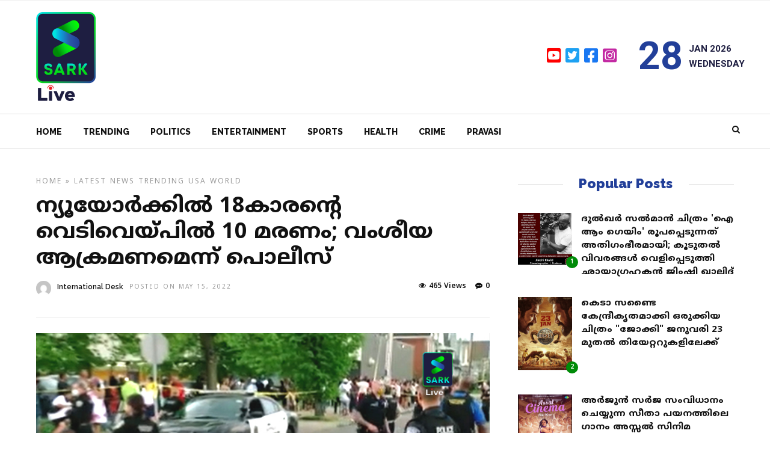

--- FILE ---
content_type: text/html; charset=UTF-8
request_url: https://sarklive.com/world/buffalo-supermarket-mass-shooting/
body_size: 19846
content:
<!DOCTYPE html>
<html lang="en-US" >
<head>

<link rel="profile" href="http://gmpg.org/xfn/11" />
<link rel="pingback" href="https://sarklive.com/xmlrpc.php" />

 

<meta name='robots' content='index, follow, max-image-preview:large, max-snippet:-1, max-video-preview:-1' />

	<!-- This site is optimized with the Yoast SEO plugin v19.2 - https://yoast.com/wordpress/plugins/seo/ -->
	<title>ന്യൂയോർക്കിൽ 18കാരൻ്റെ വെടിവെയ്പിൽ 10 മരണം; വംശീയ ആക്രമണമെന്ന് പൊലീസ് | Sark Live</title>
	<meta name="description" content="വെടിയേറ്റവരില്‍ 11 പേര്‍ കറുത്ത വർഗക്കാരും രണ്ട് പേര്‍ വെള്ളക്കാരുമാണ് | Buffalo Supermarket Mass Shooting" />
	<link rel="canonical" href="https://sarklive.com/world/buffalo-supermarket-mass-shooting/" />
	<meta property="og:locale" content="en_US" />
	<meta property="og:type" content="article" />
	<meta property="og:title" content="ന്യൂയോർക്കിൽ 18കാരൻ്റെ വെടിവെയ്പിൽ 10 മരണം; വംശീയ ആക്രമണമെന്ന് പൊലീസ് | Sark Live" />
	<meta property="og:description" content="വെടിയേറ്റവരില്‍ 11 പേര്‍ കറുത്ത വർഗക്കാരും രണ്ട് പേര്‍ വെള്ളക്കാരുമാണ് | Buffalo Supermarket Mass Shooting" />
	<meta property="og:url" content="https://sarklive.com/world/buffalo-supermarket-mass-shooting/" />
	<meta property="og:site_name" content="Sark Live" />
	<meta property="article:publisher" content="https://www.facebook.com/sarklivenews" />
	<meta property="article:published_time" content="2022-05-15T08:45:59+00:00" />
	<meta property="article:modified_time" content="2022-05-15T08:47:03+00:00" />
	<meta property="og:image" content="https://sarklive.com/wp-content/uploads/2022/05/buffalo-market-mass-shooting.jpg" />
	<meta property="og:image:width" content="820" />
	<meta property="og:image:height" content="450" />
	<meta property="og:image:type" content="image/jpeg" />
	<meta name="author" content="International Desk" />
	<meta name="twitter:card" content="summary_large_image" />
	<meta name="twitter:label1" content="Written by" />
	<meta name="twitter:data1" content="International Desk" />
	<meta name="twitter:label2" content="Est. reading time" />
	<meta name="twitter:data2" content="1 minute" />
	<script type="application/ld+json" class="yoast-schema-graph">{"@context":"https://schema.org","@graph":[{"@type":"WebSite","@id":"https://sarklive.com/#website","url":"https://sarklive.com/","name":"Sark Live","description":"Get daily updates!","potentialAction":[{"@type":"SearchAction","target":{"@type":"EntryPoint","urlTemplate":"https://sarklive.com/?s={search_term_string}"},"query-input":"required name=search_term_string"}],"inLanguage":"en-US"},{"@type":"ImageObject","inLanguage":"en-US","@id":"https://sarklive.com/world/buffalo-supermarket-mass-shooting/#primaryimage","url":"https://sarklive.com/wp-content/uploads/2022/05/buffalo-market-mass-shooting.jpg","contentUrl":"https://sarklive.com/wp-content/uploads/2022/05/buffalo-market-mass-shooting.jpg","width":820,"height":450},{"@type":"WebPage","@id":"https://sarklive.com/world/buffalo-supermarket-mass-shooting/#webpage","url":"https://sarklive.com/world/buffalo-supermarket-mass-shooting/","name":"ന്യൂയോർക്കിൽ 18കാരൻ്റെ വെടിവെയ്പിൽ 10 മരണം; വംശീയ ആക്രമണമെന്ന് പൊലീസ് | Sark Live","isPartOf":{"@id":"https://sarklive.com/#website"},"primaryImageOfPage":{"@id":"https://sarklive.com/world/buffalo-supermarket-mass-shooting/#primaryimage"},"datePublished":"2022-05-15T08:45:59+00:00","dateModified":"2022-05-15T08:47:03+00:00","author":{"@id":"https://sarklive.com/#/schema/person/5079b0d7f50dec82053e8dfd856954c5"},"description":"വെടിയേറ്റവരില്‍ 11 പേര്‍ കറുത്ത വർഗക്കാരും രണ്ട് പേര്‍ വെള്ളക്കാരുമാണ് | Buffalo Supermarket Mass Shooting","breadcrumb":{"@id":"https://sarklive.com/world/buffalo-supermarket-mass-shooting/#breadcrumb"},"inLanguage":"en-US","potentialAction":[{"@type":"ReadAction","target":["https://sarklive.com/world/buffalo-supermarket-mass-shooting/"]}]},{"@type":"BreadcrumbList","@id":"https://sarklive.com/world/buffalo-supermarket-mass-shooting/#breadcrumb","itemListElement":[{"@type":"ListItem","position":1,"name":"Home","item":"https://sarklive.com/"},{"@type":"ListItem","position":2,"name":"ന്യൂയോർക്കിൽ 18കാരൻ്റെ വെടിവെയ്പിൽ 10 മരണം; വംശീയ ആക്രമണമെന്ന് പൊലീസ്"}]},{"@type":"Person","@id":"https://sarklive.com/#/schema/person/5079b0d7f50dec82053e8dfd856954c5","name":"International Desk","image":{"@type":"ImageObject","inLanguage":"en-US","@id":"https://sarklive.com/#/schema/person/image/","url":"https://secure.gravatar.com/avatar/ff48605b74ebb2e37bfbb111fe37bad5?s=96&d=mm&r=g","contentUrl":"https://secure.gravatar.com/avatar/ff48605b74ebb2e37bfbb111fe37bad5?s=96&d=mm&r=g","caption":"International Desk"},"sameAs":["http://sarklive.com"],"url":"https://sarklive.com/author/international/"}]}</script>
	<!-- / Yoast SEO plugin. -->


<link rel='dns-prefetch' href='//static.addtoany.com' />
<link rel='dns-prefetch' href='//www.googletagmanager.com' />
<link rel='dns-prefetch' href='//fonts.googleapis.com' />
<link rel='dns-prefetch' href='//s.w.org' />
<link href='https://fonts.gstatic.com' crossorigin rel='preconnect' />
<link rel="alternate" type="application/rss+xml" title="Sark Live &raquo; Feed" href="https://sarklive.com/feed/" />
<link rel="alternate" type="application/rss+xml" title="Sark Live &raquo; Comments Feed" href="https://sarklive.com/comments/feed/" />
<meta charset="UTF-8" /><meta name="viewport" content="width=device-width, initial-scale=1, maximum-scale=1" /><meta name="format-detection" content="telephone=no"><meta property="og:type" content="article" /><meta property="og:image" content="https://sarklive.com/wp-content/uploads/2022/05/buffalo-market-mass-shooting.jpg"/><meta property="og:title" content="ന്യൂയോർക്കിൽ 18കാരൻ്റെ വെടിവെയ്പിൽ 10 മരണം; വംശീയ ആക്രമണമെന്ന് പൊലീസ്"/><meta property="og:url" content="https://sarklive.com/world/buffalo-supermarket-mass-shooting/"/><meta property="og:description" content=""/><link rel="alternate" type="application/rss+xml" title="Sark Live &raquo; ന്യൂയോർക്കിൽ 18കാരൻ്റെ വെടിവെയ്പിൽ 10 മരണം; വംശീയ ആക്രമണമെന്ന് പൊലീസ് Comments Feed" href="https://sarklive.com/world/buffalo-supermarket-mass-shooting/feed/" />
<script type="text/javascript">
window._wpemojiSettings = {"baseUrl":"https:\/\/s.w.org\/images\/core\/emoji\/14.0.0\/72x72\/","ext":".png","svgUrl":"https:\/\/s.w.org\/images\/core\/emoji\/14.0.0\/svg\/","svgExt":".svg","source":{"concatemoji":"https:\/\/sarklive.com\/wp-includes\/js\/wp-emoji-release.min.js"}};
/*! This file is auto-generated */
!function(e,a,t){var n,r,o,i=a.createElement("canvas"),p=i.getContext&&i.getContext("2d");function s(e,t){var a=String.fromCharCode,e=(p.clearRect(0,0,i.width,i.height),p.fillText(a.apply(this,e),0,0),i.toDataURL());return p.clearRect(0,0,i.width,i.height),p.fillText(a.apply(this,t),0,0),e===i.toDataURL()}function c(e){var t=a.createElement("script");t.src=e,t.defer=t.type="text/javascript",a.getElementsByTagName("head")[0].appendChild(t)}for(o=Array("flag","emoji"),t.supports={everything:!0,everythingExceptFlag:!0},r=0;r<o.length;r++)t.supports[o[r]]=function(e){if(!p||!p.fillText)return!1;switch(p.textBaseline="top",p.font="600 32px Arial",e){case"flag":return s([127987,65039,8205,9895,65039],[127987,65039,8203,9895,65039])?!1:!s([55356,56826,55356,56819],[55356,56826,8203,55356,56819])&&!s([55356,57332,56128,56423,56128,56418,56128,56421,56128,56430,56128,56423,56128,56447],[55356,57332,8203,56128,56423,8203,56128,56418,8203,56128,56421,8203,56128,56430,8203,56128,56423,8203,56128,56447]);case"emoji":return!s([129777,127995,8205,129778,127999],[129777,127995,8203,129778,127999])}return!1}(o[r]),t.supports.everything=t.supports.everything&&t.supports[o[r]],"flag"!==o[r]&&(t.supports.everythingExceptFlag=t.supports.everythingExceptFlag&&t.supports[o[r]]);t.supports.everythingExceptFlag=t.supports.everythingExceptFlag&&!t.supports.flag,t.DOMReady=!1,t.readyCallback=function(){t.DOMReady=!0},t.supports.everything||(n=function(){t.readyCallback()},a.addEventListener?(a.addEventListener("DOMContentLoaded",n,!1),e.addEventListener("load",n,!1)):(e.attachEvent("onload",n),a.attachEvent("onreadystatechange",function(){"complete"===a.readyState&&t.readyCallback()})),(e=t.source||{}).concatemoji?c(e.concatemoji):e.wpemoji&&e.twemoji&&(c(e.twemoji),c(e.wpemoji)))}(window,document,window._wpemojiSettings);
</script>
<style type="text/css">
img.wp-smiley,
img.emoji {
	display: inline !important;
	border: none !important;
	box-shadow: none !important;
	height: 1em !important;
	width: 1em !important;
	margin: 0 0.07em !important;
	vertical-align: -0.1em !important;
	background: none !important;
	padding: 0 !important;
}
</style>
	<link rel='stylesheet' id='wp-block-library-css'  href='https://sarklive.com/wp-includes/css/dist/block-library/style.min.css' type='text/css' media='all' />
<style id='global-styles-inline-css' type='text/css'>
body{--wp--preset--color--black: #000000;--wp--preset--color--cyan-bluish-gray: #abb8c3;--wp--preset--color--white: #ffffff;--wp--preset--color--pale-pink: #f78da7;--wp--preset--color--vivid-red: #cf2e2e;--wp--preset--color--luminous-vivid-orange: #ff6900;--wp--preset--color--luminous-vivid-amber: #fcb900;--wp--preset--color--light-green-cyan: #7bdcb5;--wp--preset--color--vivid-green-cyan: #00d084;--wp--preset--color--pale-cyan-blue: #8ed1fc;--wp--preset--color--vivid-cyan-blue: #0693e3;--wp--preset--color--vivid-purple: #9b51e0;--wp--preset--gradient--vivid-cyan-blue-to-vivid-purple: linear-gradient(135deg,rgba(6,147,227,1) 0%,rgb(155,81,224) 100%);--wp--preset--gradient--light-green-cyan-to-vivid-green-cyan: linear-gradient(135deg,rgb(122,220,180) 0%,rgb(0,208,130) 100%);--wp--preset--gradient--luminous-vivid-amber-to-luminous-vivid-orange: linear-gradient(135deg,rgba(252,185,0,1) 0%,rgba(255,105,0,1) 100%);--wp--preset--gradient--luminous-vivid-orange-to-vivid-red: linear-gradient(135deg,rgba(255,105,0,1) 0%,rgb(207,46,46) 100%);--wp--preset--gradient--very-light-gray-to-cyan-bluish-gray: linear-gradient(135deg,rgb(238,238,238) 0%,rgb(169,184,195) 100%);--wp--preset--gradient--cool-to-warm-spectrum: linear-gradient(135deg,rgb(74,234,220) 0%,rgb(151,120,209) 20%,rgb(207,42,186) 40%,rgb(238,44,130) 60%,rgb(251,105,98) 80%,rgb(254,248,76) 100%);--wp--preset--gradient--blush-light-purple: linear-gradient(135deg,rgb(255,206,236) 0%,rgb(152,150,240) 100%);--wp--preset--gradient--blush-bordeaux: linear-gradient(135deg,rgb(254,205,165) 0%,rgb(254,45,45) 50%,rgb(107,0,62) 100%);--wp--preset--gradient--luminous-dusk: linear-gradient(135deg,rgb(255,203,112) 0%,rgb(199,81,192) 50%,rgb(65,88,208) 100%);--wp--preset--gradient--pale-ocean: linear-gradient(135deg,rgb(255,245,203) 0%,rgb(182,227,212) 50%,rgb(51,167,181) 100%);--wp--preset--gradient--electric-grass: linear-gradient(135deg,rgb(202,248,128) 0%,rgb(113,206,126) 100%);--wp--preset--gradient--midnight: linear-gradient(135deg,rgb(2,3,129) 0%,rgb(40,116,252) 100%);--wp--preset--duotone--dark-grayscale: url('#wp-duotone-dark-grayscale');--wp--preset--duotone--grayscale: url('#wp-duotone-grayscale');--wp--preset--duotone--purple-yellow: url('#wp-duotone-purple-yellow');--wp--preset--duotone--blue-red: url('#wp-duotone-blue-red');--wp--preset--duotone--midnight: url('#wp-duotone-midnight');--wp--preset--duotone--magenta-yellow: url('#wp-duotone-magenta-yellow');--wp--preset--duotone--purple-green: url('#wp-duotone-purple-green');--wp--preset--duotone--blue-orange: url('#wp-duotone-blue-orange');--wp--preset--font-size--small: 13px;--wp--preset--font-size--medium: 20px;--wp--preset--font-size--large: 36px;--wp--preset--font-size--x-large: 42px;}.has-black-color{color: var(--wp--preset--color--black) !important;}.has-cyan-bluish-gray-color{color: var(--wp--preset--color--cyan-bluish-gray) !important;}.has-white-color{color: var(--wp--preset--color--white) !important;}.has-pale-pink-color{color: var(--wp--preset--color--pale-pink) !important;}.has-vivid-red-color{color: var(--wp--preset--color--vivid-red) !important;}.has-luminous-vivid-orange-color{color: var(--wp--preset--color--luminous-vivid-orange) !important;}.has-luminous-vivid-amber-color{color: var(--wp--preset--color--luminous-vivid-amber) !important;}.has-light-green-cyan-color{color: var(--wp--preset--color--light-green-cyan) !important;}.has-vivid-green-cyan-color{color: var(--wp--preset--color--vivid-green-cyan) !important;}.has-pale-cyan-blue-color{color: var(--wp--preset--color--pale-cyan-blue) !important;}.has-vivid-cyan-blue-color{color: var(--wp--preset--color--vivid-cyan-blue) !important;}.has-vivid-purple-color{color: var(--wp--preset--color--vivid-purple) !important;}.has-black-background-color{background-color: var(--wp--preset--color--black) !important;}.has-cyan-bluish-gray-background-color{background-color: var(--wp--preset--color--cyan-bluish-gray) !important;}.has-white-background-color{background-color: var(--wp--preset--color--white) !important;}.has-pale-pink-background-color{background-color: var(--wp--preset--color--pale-pink) !important;}.has-vivid-red-background-color{background-color: var(--wp--preset--color--vivid-red) !important;}.has-luminous-vivid-orange-background-color{background-color: var(--wp--preset--color--luminous-vivid-orange) !important;}.has-luminous-vivid-amber-background-color{background-color: var(--wp--preset--color--luminous-vivid-amber) !important;}.has-light-green-cyan-background-color{background-color: var(--wp--preset--color--light-green-cyan) !important;}.has-vivid-green-cyan-background-color{background-color: var(--wp--preset--color--vivid-green-cyan) !important;}.has-pale-cyan-blue-background-color{background-color: var(--wp--preset--color--pale-cyan-blue) !important;}.has-vivid-cyan-blue-background-color{background-color: var(--wp--preset--color--vivid-cyan-blue) !important;}.has-vivid-purple-background-color{background-color: var(--wp--preset--color--vivid-purple) !important;}.has-black-border-color{border-color: var(--wp--preset--color--black) !important;}.has-cyan-bluish-gray-border-color{border-color: var(--wp--preset--color--cyan-bluish-gray) !important;}.has-white-border-color{border-color: var(--wp--preset--color--white) !important;}.has-pale-pink-border-color{border-color: var(--wp--preset--color--pale-pink) !important;}.has-vivid-red-border-color{border-color: var(--wp--preset--color--vivid-red) !important;}.has-luminous-vivid-orange-border-color{border-color: var(--wp--preset--color--luminous-vivid-orange) !important;}.has-luminous-vivid-amber-border-color{border-color: var(--wp--preset--color--luminous-vivid-amber) !important;}.has-light-green-cyan-border-color{border-color: var(--wp--preset--color--light-green-cyan) !important;}.has-vivid-green-cyan-border-color{border-color: var(--wp--preset--color--vivid-green-cyan) !important;}.has-pale-cyan-blue-border-color{border-color: var(--wp--preset--color--pale-cyan-blue) !important;}.has-vivid-cyan-blue-border-color{border-color: var(--wp--preset--color--vivid-cyan-blue) !important;}.has-vivid-purple-border-color{border-color: var(--wp--preset--color--vivid-purple) !important;}.has-vivid-cyan-blue-to-vivid-purple-gradient-background{background: var(--wp--preset--gradient--vivid-cyan-blue-to-vivid-purple) !important;}.has-light-green-cyan-to-vivid-green-cyan-gradient-background{background: var(--wp--preset--gradient--light-green-cyan-to-vivid-green-cyan) !important;}.has-luminous-vivid-amber-to-luminous-vivid-orange-gradient-background{background: var(--wp--preset--gradient--luminous-vivid-amber-to-luminous-vivid-orange) !important;}.has-luminous-vivid-orange-to-vivid-red-gradient-background{background: var(--wp--preset--gradient--luminous-vivid-orange-to-vivid-red) !important;}.has-very-light-gray-to-cyan-bluish-gray-gradient-background{background: var(--wp--preset--gradient--very-light-gray-to-cyan-bluish-gray) !important;}.has-cool-to-warm-spectrum-gradient-background{background: var(--wp--preset--gradient--cool-to-warm-spectrum) !important;}.has-blush-light-purple-gradient-background{background: var(--wp--preset--gradient--blush-light-purple) !important;}.has-blush-bordeaux-gradient-background{background: var(--wp--preset--gradient--blush-bordeaux) !important;}.has-luminous-dusk-gradient-background{background: var(--wp--preset--gradient--luminous-dusk) !important;}.has-pale-ocean-gradient-background{background: var(--wp--preset--gradient--pale-ocean) !important;}.has-electric-grass-gradient-background{background: var(--wp--preset--gradient--electric-grass) !important;}.has-midnight-gradient-background{background: var(--wp--preset--gradient--midnight) !important;}.has-small-font-size{font-size: var(--wp--preset--font-size--small) !important;}.has-medium-font-size{font-size: var(--wp--preset--font-size--medium) !important;}.has-large-font-size{font-size: var(--wp--preset--font-size--large) !important;}.has-x-large-font-size{font-size: var(--wp--preset--font-size--x-large) !important;}
</style>
<link rel='stylesheet' id='wa_chpcs_css_file-css'  href='https://sarklive.com/wp-content/plugins/carousel-horizontal-posts-content-slider/assets/css/custom-style.css' type='text/css' media='all' />
<link rel='stylesheet' id='dashicons-css'  href='https://sarklive.com/wp-includes/css/dashicons.min.css' type='text/css' media='all' />
<link rel='stylesheet' id='post-views-counter-frontend-css'  href='https://sarklive.com/wp-content/plugins/post-views-counter/css/frontend.css' type='text/css' media='all' />
<link rel='stylesheet' id='grandnews-reset-css-css'  href='https://sarklive.com/wp-content/themes/grandnews/css/reset.css' type='text/css' media='all' />
<link rel='stylesheet' id='grandnews-wordpress-css-css'  href='https://sarklive.com/wp-content/themes/grandnews/css/wordpress.css' type='text/css' media='all' />
<link rel='stylesheet' id='grandnews-animation-css'  href='https://sarklive.com/wp-content/themes/grandnews/css/animation.css' type='text/css' media='all' />
<link rel='stylesheet' id='ilightbox-css'  href='https://sarklive.com/wp-content/themes/grandnews/css/ilightbox/ilightbox.css' type='text/css' media='all' />
<link rel='stylesheet' id='jquery-ui-css'  href='https://sarklive.com/wp-content/themes/grandnews/css/jqueryui/custom.css' type='text/css' media='all' />
<link rel='stylesheet' id='flexslider-css'  href='https://sarklive.com/wp-content/themes/grandnews/js/flexslider/flexslider.css' type='text/css' media='all' />
<link rel='stylesheet' id='tooltipster-css'  href='https://sarklive.com/wp-content/themes/grandnews/css/tooltipster.css' type='text/css' media='all' />
<link rel='stylesheet' id='grandnews-screen-css-css'  href='https://sarklive.com/wp-content/themes/grandnews/css/screen.css' type='text/css' media='all' />
<link rel='stylesheet' id='grandnews-custom-menu-css-css'  href='https://sarklive.com/wp-content/themes/grandnews/css/menu/left-fullwidth.css' type='text/css' media='all' />
<link rel='stylesheet' id='fontawesome-css'  href='https://sarklive.com/wp-content/themes/grandnews/css/font-awesome.min.css' type='text/css' media='all' />
<link rel='stylesheet' id='meks_instagram-widget-styles-css'  href='https://sarklive.com/wp-content/plugins/meks-easy-instagram-widget/css/widget.css' type='text/css' media='all' />
<link rel='stylesheet' id='wp_review-style-css'  href='https://sarklive.com/wp-content/plugins/wp-review/public/css/wp-review.css' type='text/css' media='all' />
<link rel='stylesheet' id='addtoany-css'  href='https://sarklive.com/wp-content/plugins/add-to-any/addtoany.min.css' type='text/css' media='all' />
<link rel='stylesheet' id='kirki_google_fonts-css'  href='https://fonts.googleapis.com/css?family=Roboto%3A700%2C700%2C700%2C100%2C100italic%2C300%2C300italic%2Cregular%2Citalic%2C500%2C500italic%2C700%2C700italic%2C900%2C900italic%7CRaleway%3A700%2C700%2C700%2C100%2C100italic%2C200%2C200italic%2C300%2C300italic%2Cregular%2Citalic%2C500%2C500italic%2C600%2C600italic%2C700%2C700italic%2C800%2C800italic%2C900%2C900italic&#038;subset' type='text/css' media='all' />
<link rel='stylesheet' id='kirki-styles-global-css'  href='https://sarklive.com/wp-content/themes/grandnews/modules/kirki/assets/css/kirki-styles.css' type='text/css' media='all' />
<style id='kirki-styles-global-inline-css' type='text/css'>
body, input[type=text], input[type=email], input[type=url], input[type=password], textarea, input[type=tel]{font-family:Roboto, Helvetica, Arial, sans-serif;}body{font-size:15px;}h1, h2, h3, h4, h5, h6, h7, blockquote{font-family:Roboto, Helvetica, Arial, sans-serif;}h1, h2, h3, h4, h5, h6, h7{font-weight:900;}h1{font-size:34px;}h2{font-size:30px;}h3{font-size:26px;}h4{font-size:22px;}h5{font-size:18px;}h6{font-size:16px;}.header_cart_wrapper .cart_count, .post_img .post_icon_circle, .ppb_blog_half_content_slider .slides li .slider_image .post_icon_circle, #post_info_bar #post_indicator, .post_circle_thumb .post_number, .post_category_tag a, .post_category_tag span, .newsticker_label, .sk-cube-grid .sk-cube, .ppb_blog_video .one.div_wrapper .post_icon_circle, .ppb_blog_random .one_fifth_bg .content_link, .Grand_News_Category ul li .category_count, .ppb_blog_grid_with_posts .one_third.last .post_img .now_playing{background:#008b08;}.read_next_wrapper:before, .read_next_wrapper .post_content .read_next_label, .social_share_counter_number{color:#008b08;}ul.post_filter li a.selected{border-color:#008b08;}body, #gallery_lightbox h2, .slider_wrapper .gallery_image_caption h2, .post_info a{color:#1e1e41;}::selection{background-color:#1e1e41;}a{color:#008b08;}a:hover, a:active{color:#ff6d68;}h1, h2, h3, h4, h5, pre, code, tt, blockquote, .post_header h5 a, .post_header h2 a, .post_header h3 a, .post_header.grid h6 a, .post_header.fullwidth h4 a, .post_header h5 a, .newsticker li a, blockquote, .site_loading_logo_item i, .subscribe_tagline, .post_info_author a, #post_info_bar #post_info_share, #post_info_bar #post_info_comment, .readmore, .post_info_comment a, .post_info_comment, .post_info_view, .woocommerce .woocommerce-ordering select, .woocommerce #page_content_wrapper a.button, .woocommerce.columns-4 ul.products li.product a.add_to_cart_button, .woocommerce.columns-4 ul.products li.product a.add_to_cart_button:hover, .ui-accordion .ui-accordion-header a, .tabs .ui-state-active a, body.woocommerce div.product .woocommerce-tabs ul.tabs li.active a, body.woocommerce-page div.product .woocommerce-tabs ul.tabs li.active a, body.woocommerce #content div.product .woocommerce-tabs ul.tabs li.active a, body.woocommerce-page #content div.product .woocommerce-tabs ul.tabs li.active a, .woocommerce div.product .woocommerce-tabs ul.tabs li a, .post_pagination a, .post_pagination a:hover, .post_pagination a:active, .post_related strong a, .pagination a, ul.post_filter li a, .read_next_wrapper .post_content .next_post_title h3 a, .author_social li a{color:#111111;}#social_share_wrapper, hr, #social_share_wrapper, .post.type-post, .comment .right, .widget_tag_cloud div a, .meta-tags a, .tag_cloud a, #footer, #post_more_wrapper, #page_content_wrapper .inner .sidebar_wrapper ul.sidebar_widget li.widget_nav_menu ul.menu li.current-menu-item a, .page_content_wrapper .inner .sidebar_wrapper ul.sidebar_widget li.widget_nav_menu ul.menu li.current-menu-item a, #autocomplete, #nav_wrapper, #page_content_wrapper .sidebar .content .sidebar_widget li h2.widgettitle:before, .top_bar.scroll, .read_next_wrapper, #menu_wrapper .nav ul li.catmenu > .catmenu_wrapper, #menu_wrapper div .nav li.catmenu > .catmenu_wrapper, , .woocommerce ul.products li.product, .woocommerce-page ul.products li.product, .woocommerce ul.products li.product .price, .woocommerce-page ul.products li.product .price, #page_content_wrapper .inner .sidebar_content, #page_content_wrapper .inner .sidebar_content.left_sidebar, .ajax_close, .ajax_next, .ajax_prev, .portfolio_next, .portfolio_prev, .portfolio_next_prev_wrapper.video .portfolio_prev, .portfolio_next_prev_wrapper.video .portfolio_next, .separated, .blog_next_prev_wrapper, #post_more_wrapper h5, #ajax_portfolio_wrapper.hidding, #ajax_portfolio_wrapper.visible, .tabs.vertical .ui-tabs-panel, .woocommerce div.product .woocommerce-tabs ul.tabs li, .woocommerce #content div.product .woocommerce-tabs ul.tabs li, .woocommerce-page div.product .woocommerce-tabs ul.tabs li, .woocommerce-page #content div.product .woocommerce-tabs ul.tabs li, .woocommerce div.product .woocommerce-tabs .panel, .woocommerce-page div.product .woocommerce-tabs .panel, .woocommerce #content div.product .woocommerce-tabs .panel, .woocommerce-page #content div.product .woocommerce-tabs .panel, .woocommerce table.shop_table, .woocommerce-page table.shop_table, table tr td, .woocommerce .cart-collaterals .cart_totals, .woocommerce-page .cart-collaterals .cart_totals, .woocommerce .cart-collaterals .shipping_calculator, .woocommerce-page .cart-collaterals .shipping_calculator, .woocommerce .cart-collaterals .cart_totals tr td, .woocommerce .cart-collaterals .cart_totals tr th, .woocommerce-page .cart-collaterals .cart_totals tr td, .woocommerce-page .cart-collaterals .cart_totals tr th, table tr th, .woocommerce #payment, .woocommerce-page #payment, .woocommerce #payment ul.payment_methods li, .woocommerce-page #payment ul.payment_methods li, .woocommerce #payment div.form-row, .woocommerce-page #payment div.form-row, .ui-tabs li:first-child, .ui-tabs .ui-tabs-nav li, .ui-tabs.vertical .ui-tabs-nav li, .ui-tabs.vertical.right .ui-tabs-nav li.ui-state-active, .ui-tabs.vertical .ui-tabs-nav li:last-child, #page_content_wrapper .inner .sidebar_wrapper ul.sidebar_widget li.widget_nav_menu ul.menu li.current-menu-item a, .page_content_wrapper .inner .sidebar_wrapper ul.sidebar_widget li.widget_nav_menu ul.menu li.current-menu-item a, .pricing_wrapper, .pricing_wrapper li, .ui-accordion .ui-accordion-header, .ui-accordion .ui-accordion-content, #page_content_wrapper .sidebar .content .sidebar_widget li h2.widgettitle:before, h2.widgettitle:before, #autocomplete, .ppb_blog_minimal .one_third_bg, #page_content_wrapper .sidebar .content .sidebar_widget li h2.widgettitle, h2.widgettitle, h5.event_title, .tabs .ui-tabs-panel, .ui-tabs .ui-tabs-nav li, .ui-tabs li:first-child, .ui-tabs.vertical .ui-tabs-nav li:last-child, .woocommerce .woocommerce-ordering select, .woocommerce div.product .woocommerce-tabs ul.tabs li.active, .woocommerce-page div.product .woocommerce-tabs ul.tabs li.active, .woocommerce #content div.product .woocommerce-tabs ul.tabs li.active, .woocommerce-page #content div.product .woocommerce-tabs ul.tabs li.active, .woocommerce-page table.cart th, table.shop_table thead tr th, #page_caption, #nav_wrapper, .header_style_wrapper .top_bar{border-color:#e1e1e1;}input[type=text], input[type=password], input[type=email], input[type=url], textarea, input[type=tel]{background-color:#ffffff;color:#111111;border-color:#e1e1e1;}input[type=text]:focus, input[type=password]:focus, input[type=email]:focus, input[type=url]:focus, textarea:focus, input[type=tel]:focus{border-color:#000000;}input[type=submit], input[type=button], a.button, .button, .woocommerce .page_slider a.button, a.button.fullwidth, .woocommerce-page div.product form.cart .button, .woocommerce #respond input#submit.alt, .woocommerce a.button.alt, .woocommerce button.button.alt, .woocommerce input.button.alt{font-family:Roboto, Helvetica, Arial, sans-serif;}input[type=submit], input[type=button], a.button, .button, .woocommerce .footer_bar .button, .woocommerce .footer_bar .button:hover, .woocommerce-page div.product form.cart .button, .woocommerce #respond input#submit.alt, .woocommerce a.button.alt, .woocommerce button.button.alt, .woocommerce input.button.alt{background-color:#ff3c36;color:#ffffff;border-color:#ff3c36;}.frame_top, .frame_bottom, .frame_left, .frame_right{background:#222222;}#menu_wrapper .nav ul li a, #menu_wrapper div .nav li > a{font-family:Raleway, Helvetica, Arial, sans-serif;font-size:14px;letter-spacing:0px;text-transform:none;}#menu_wrapper .nav ul li a, #menu_wrapper div .nav li > a, .mobile_main_nav li a, #sub_menu li a{font-weight:700;}#menu_wrapper .nav ul li a, #menu_wrapper div .nav li > a, .header_cart_wrapper a, #search_icon, #page_share{color:#111111;}#mobile_nav_icon{border-color:#111111;}#menu_wrapper .nav ul li a.hover, #menu_wrapper .nav ul li a:hover, #menu_wrapper div .nav li a.hover, #menu_wrapper div .nav li a:hover, #menu_wrapper div .nav > li.current-menu-item > a, #menu_wrapper div .nav > li.current-menu-parent > a, #menu_wrapper div .nav > li.current-menu-ancestor > a{color:#111111;}#menu_wrapper div .nav > li.current-menu-item > a, #menu_wrapper div .nav > li.current-menu-parent > a, #menu_wrapper div .nav > li.current-menu-ancestor > a{color:#111111;}.header_style_wrapper .top_bar, #nav_wrapper{border-color:#e1e1e1;}#nav_wrapper, body.left_align .top_bar{background-color:#ffffff;}#menu_wrapper .nav ul li ul li a, #menu_wrapper div .nav li ul li a, #menu_wrapper div .nav li.current-menu-parent ul li a{font-size:13px;font-weight:700;letter-spacing:0px;text-transform:none;color:#111111;}#menu_wrapper .nav ul li ul li a:hover, #menu_wrapper div .nav li ul li a:hover, #menu_wrapper div .nav li.current-menu-parent ul li a, #menu_wrapper div .nav li.current-menu-parent ul li a:hover, #menu_wrapper .nav ul li.megamenu ul li ul li a:hover, #menu_wrapper div .nav li.megamenu ul li ul li a:hover, #menu_wrapper .nav ul li.megamenu ul li ul li a:active, #menu_wrapper div .nav li.megamenu ul li ul li a:active{color:#222222;}#menu_wrapper .nav ul li ul li a:hover, #menu_wrapper div .nav li ul li a:hover, #menu_wrapper div .nav li.current-menu-parent ul li a:hover, #menu_wrapper .nav ul li.megamenu ul li ul li a:hover, #menu_wrapper div .nav li.megamenu ul li ul li a:hover, #menu_wrapper .nav ul li.megamenu ul li ul li a:active, #menu_wrapper div .nav li.megamenu ul li ul li a:active{background:#f2f2f2;}#menu_wrapper .nav ul li ul, #menu_wrapper div .nav li ul{background:#ffffff;}#menu_wrapper .nav ul li ul, #menu_wrapper div .nav li ul, #menu_wrapper .nav ul li ul li a, #menu_wrapper div .nav li ul li a, #menu_wrapper div .nav li.current-menu-parent ul li a{border-color:#e1e1e1;}#menu_wrapper div .nav li.megamenu ul li > a, #menu_wrapper div .nav li.megamenu ul li > a:hover, #menu_wrapper div .nav li.megamenu ul li > a:active{color:#222222;}#menu_wrapper div .nav li.megamenu ul li{border-color:#eeeeee;}.above_top_bar{background:#ff3c36;}.above_top_bar .today_time, #top_menu li a, .above_top_bar .social_wrapper ul li a, .above_top_bar .social_wrapper ul li a:hover, .above_top_bar .social_wrapper ul li a:active{color:#ffffff;}.mobile_menu_wrapper{background-color:#ffffff;}.mobile_main_nav li a, #sub_menu li a{font-family:Raleway, Helvetica, Arial, sans-serif;font-size:14px;text-transform:none;letter-spacing:0px;}.mobile_main_nav li a, #sub_menu li a, .mobile_menu_wrapper .sidebar_wrapper a, .mobile_menu_wrapper .sidebar_wrapper, #close_mobile_menu i, .mobile_menu_wrapper .sidebar_wrapper h2.widgettitle{color:#444444;}#close_mobile_menu_button{background-color:#444444;}#page_caption, #page_caption h1 span{background-color:#f2f2f2;}#page_caption{padding-top:20px;padding-bottom:20px;}#page_caption h1{font-size:30px;}#page_caption h1, .post_caption h1{font-weight:900;text-transform:none;letter-spacing:0px;color:#222222;}#page_caption .page_title_wrapper, .page_title_wrapper{text-align:center;}#page_caption.hasbg{height:60vh;}.page_tagline{color:#999999;font-size:11px;font-weight:400;letter-spacing:2px;text-transform:uppercase;}#page_content_wrapper .sidebar .content .sidebar_widget li h2.widgettitle, h2.widgettitle, h5.widgettitle, .single_subtitle{font-family:Raleway, Helvetica, Arial, sans-serif;font-size:16px;font-weight:900;letter-spacing:0px;text-transform:uppercase;}#page_content_wrapper .inner .sidebar_wrapper .sidebar .content, .page_content_wrapper .inner .sidebar_wrapper .sidebar .content{color:#444444;}#page_content_wrapper .inner .sidebar_wrapper a, .page_content_wrapper .inner .sidebar_wrapper a{color:#111111;}#page_content_wrapper .inner .sidebar_wrapper a:hover, #page_content_wrapper .inner .sidebar_wrapper a:active, .page_content_wrapper .inner .sidebar_wrapper a:hover, .page_content_wrapper .inner .sidebar_wrapper a:active{color:#444444;}#page_content_wrapper .sidebar .content .sidebar_widget li h2.widgettitle, h2.widgettitle, h5.widgettitle{color:#ff3c36;}#footer_mailchimp_subscription{background-color:#f2f2f2;}.footer_bar{background-color:#111111;}#footer, #copyright{color:#cccccc;}#copyright a, #copyright a:active, #footer a, #footer a:active, #footer .sidebar_widget li h2.widgettitle{color:#ffffff;}#copyright a:hover, #footer a:hover, .social_wrapper ul li a:hover{color:#ffffff;}.footer_bar_wrapper, .footer_bar{border-color:#333333;}#footer .widget_tag_cloud div a{background:#333333;}.footer_bar_wrapper .social_wrapper ul li a{color:#ffffff;}#page_content_wrapper .inner .sidebar_content.full_width.blog_f, body.single-post #page_content_wrapper .inner .sidebar_content.full_width{width:100%;}.post_header:not(.single) h5, body.single-post .post_header_title h1, #post_featured_slider li .slider_image .slide_post h2, #autocomplete li strong, .post_related strong, #footer ul.sidebar_widget .posts.blog li a, #post_info_bar .post_info .post_info_title, .post_header h2, .newsticker li a, .ppb_blog_fullwidth_slider ul.slides li .slider_image .slider_post_title h2, #menu_wrapper div .nav li.catmenu2 > .catmenu_wrapper .one_third h6, .catmenu_wrapper .one_fifth h6, #autocomplete a h6, #page_content_wrapper .posts.blog li a, .page_content_wrapper .posts.blog li a, #menu_wrapper div .nav li.catmenu2 > .catmenu_wrapper a.post_title{font-family:Raleway, Helvetica, Arial, sans-serif;text-transform:none;font-weight:700;letter-spacing:0px;}
</style>
<link rel='stylesheet' id='olympus-google-fonts-css'  href='https://fonts.googleapis.com/css?family=Noto+Sans+Malayalam%3A100%2C200%2C300%2C400%2C500%2C600%2C700%2C800%2C900%2C100i%2C200i%2C300i%2C400i%2C500i%2C600i%2C700i%2C800i%2C900i&#038;display=swap&#038;subset=all' type='text/css' media='all' />
<link rel='stylesheet' id='grandnews-script-responsive-css-css'  href='https://sarklive.com/wp-content/themes/grandnews/css/grid.css' type='text/css' media='all' />
<link rel='stylesheet' id='grandnews-custom-menu-responsive-css-css'  href='https://sarklive.com/wp-content/themes/grandnews/css/menu/left-fullwidth-grid.css' type='text/css' media='all' />
<link rel='stylesheet' id='grandnews-script-custom-css-css'  href='https://sarklive.com/wp-admin/admin-ajax.php?action=grandnews_custom_css' type='text/css' media='all' />
<script type='text/javascript' id='addtoany-core-js-before'>
window.a2a_config=window.a2a_config||{};a2a_config.callbacks=[];a2a_config.overlays=[];a2a_config.templates={};
</script>
<script type='text/javascript' async src='https://static.addtoany.com/menu/page.js' id='addtoany-core-js'></script>
<script type='text/javascript' src='https://sarklive.com/wp-includes/js/jquery/jquery.min.js' id='jquery-core-js'></script>
<script type='text/javascript' src='https://sarklive.com/wp-includes/js/jquery/jquery-migrate.min.js' id='jquery-migrate-js'></script>
<script type='text/javascript' async src='https://sarklive.com/wp-content/plugins/add-to-any/addtoany.min.js' id='addtoany-jquery-js'></script>

<!-- Google Analytics snippet added by Site Kit -->
<script type='text/javascript' src='https://www.googletagmanager.com/gtag/js?id=UA-227496825-1' id='google_gtagjs-js' async></script>
<script type='text/javascript' id='google_gtagjs-js-after'>
window.dataLayer = window.dataLayer || [];function gtag(){dataLayer.push(arguments);}
gtag('set', 'linker', {"domains":["sarklive.com"]} );
gtag("js", new Date());
gtag("set", "developer_id.dZTNiMT", true);
gtag("config", "UA-227496825-1", {"anonymize_ip":true});
gtag("config", "G-GFCF54DZ6V");
</script>

<!-- End Google Analytics snippet added by Site Kit -->
<link rel="https://api.w.org/" href="https://sarklive.com/wp-json/" /><link rel="alternate" type="application/json" href="https://sarklive.com/wp-json/wp/v2/posts/7398" /><link rel="EditURI" type="application/rsd+xml" title="RSD" href="https://sarklive.com/xmlrpc.php?rsd" />
<link rel="wlwmanifest" type="application/wlwmanifest+xml" href="https://sarklive.com/wp-includes/wlwmanifest.xml" /> 
<meta name="generator" content="WordPress 6.0.1" />
<link rel='shortlink' href='https://sarklive.com/?p=7398' />
<link rel="alternate" type="application/json+oembed" href="https://sarklive.com/wp-json/oembed/1.0/embed?url=https%3A%2F%2Fsarklive.com%2Fworld%2Fbuffalo-supermarket-mass-shooting%2F" />
<link rel="alternate" type="text/xml+oembed" href="https://sarklive.com/wp-json/oembed/1.0/embed?url=https%3A%2F%2Fsarklive.com%2Fworld%2Fbuffalo-supermarket-mass-shooting%2F&#038;format=xml" />
<meta name="generator" content="Site Kit by Google 1.77.0" />
		<style>
			#wp-admin-bar-pvc-post-views .pvc-graph-container { padding-top: 6px; padding-bottom: 6px; position: relative; display: block; height: 100%; box-sizing: border-box; }
			#wp-admin-bar-pvc-post-views .pvc-line-graph {
				display: inline-block;
				width: 1px;
				margin-right: 1px;
				background-color: #ccc;
				vertical-align: baseline;
			}
			#wp-admin-bar-pvc-post-views .pvc-line-graph:hover { background-color: #eee; }
			#wp-admin-bar-pvc-post-views .pvc-line-graph-0 { height: 1% }
			#wp-admin-bar-pvc-post-views .pvc-line-graph-1 { height: 5% }
			#wp-admin-bar-pvc-post-views .pvc-line-graph-2 { height: 10% }
			#wp-admin-bar-pvc-post-views .pvc-line-graph-3 { height: 15% }
			#wp-admin-bar-pvc-post-views .pvc-line-graph-4 { height: 20% }
			#wp-admin-bar-pvc-post-views .pvc-line-graph-5 { height: 25% }
			#wp-admin-bar-pvc-post-views .pvc-line-graph-6 { height: 30% }
			#wp-admin-bar-pvc-post-views .pvc-line-graph-7 { height: 35% }
			#wp-admin-bar-pvc-post-views .pvc-line-graph-8 { height: 40% }
			#wp-admin-bar-pvc-post-views .pvc-line-graph-9 { height: 45% }
			#wp-admin-bar-pvc-post-views .pvc-line-graph-10 { height: 50% }
			#wp-admin-bar-pvc-post-views .pvc-line-graph-11 { height: 55% }
			#wp-admin-bar-pvc-post-views .pvc-line-graph-12 { height: 60% }
			#wp-admin-bar-pvc-post-views .pvc-line-graph-13 { height: 65% }
			#wp-admin-bar-pvc-post-views .pvc-line-graph-14 { height: 70% }
			#wp-admin-bar-pvc-post-views .pvc-line-graph-15 { height: 75% }
			#wp-admin-bar-pvc-post-views .pvc-line-graph-16 { height: 80% }
			#wp-admin-bar-pvc-post-views .pvc-line-graph-17 { height: 85% }
			#wp-admin-bar-pvc-post-views .pvc-line-graph-18 { height: 90% }
			#wp-admin-bar-pvc-post-views .pvc-line-graph-19 { height: 95% }
			#wp-admin-bar-pvc-post-views .pvc-line-graph-20 { height: 100% }
		</style><link rel="icon" href="https://sarklive.com/wp-content/uploads/2022/04/cropped-sarkicon-32x32.png" sizes="32x32" />
<link rel="icon" href="https://sarklive.com/wp-content/uploads/2022/04/cropped-sarkicon-192x192.png" sizes="192x192" />
<link rel="apple-touch-icon" href="https://sarklive.com/wp-content/uploads/2022/04/cropped-sarkicon-180x180.png" />
<meta name="msapplication-TileImage" content="https://sarklive.com/wp-content/uploads/2022/04/cropped-sarkicon-270x270.png" />
		<style type="text/css" id="wp-custom-css">
			.post_header_title h1{
	font-family: 'Noto Sans Malayalam', Raleway !important;
}

.post_header_title h5{
	font-family: 'Noto Sans Malayalam', Raleway !important;
}

.slider_post_title h2{	
	font-family: 'Noto Sans Malayalam', Raleway !important;
}

.post_header h2{
	font-family: 'Noto Sans Malayalam' !important;
}

.post_header h5{
	font-family: 'Noto Sans Malayalam', Raleway !important;
}

.ppb_title{
	font-family: Raleway !important;
}

.sidebar_widget ul li a{
	font-family: 'Noto Sans Malayalam', Raleway !important;
}

body {
	background-color:#ffffff !important;
}

#nav_wrapper {
	text-align:left;
	border-top: 1px solid #e1e1e1;
	border-bottom: 1px solid #e1e1e1;
}

.top_bar.scroll #nav_wrapper {
	border-bottom: 1px solid #e1e1e1 !important;
}

#logo_wrapper{
	text-align: left;
	padding-top: 10px;
	padding-bottom: 10px;
}

#wrapper {
	border-bottom: 0px !important;
}

#menu_wrapper .nav ul li a, #menu_wrapper div .nav li > a, .header_cart_wrapper a, #search_icon, #page_share {
	text-transform: uppercase;
	font-weight: 800;
}

#menu_wrapper .nav ul li a, #menu_wrapper div .nav li > a, .header_cart_wrapper a, #search_icon, #page_share {
}

.newsticker li a{
	font-size: 13pt !important;
}

.newsticker li a{
	font-family: 'Noto Sans Malayalam', Raleway !important;
}

.newsticker_label {
	border-radius: 3px;
	background-color: #04db1a;
	font-family: Raleway !important;
}

.ppb_title {
		color: #1e1e41 !important;
}

ppb_subtitle {
	font-family: 'Roboto';
}

.pagination_load_more{
	color: #1e1e41 !important;
}

h2.widgettitle{
	font-family: Raleway !important;
}

ul.post_filter li a.selected{
	border-color: #1e1e41 !important;
}

.widgettitle{
	color: #223f99 !important;
	font-size: 22px !important;
	text-transform: none !important;
}

.ppb_title{
	color: #223f99 !important;
}

#footer .sidebar_widget li h2.widgettitle span{
	color: white !important;
}

.ppb_blog_video {
	background-color: #1e1e41 !important;
}

.footer_bar {
	background-color: #1e1e41 !important;
}

ul.newsticker {
	width: 85% !important;
}

.flex-control-nav {
	position: absolute; bottom: 20%; z-index: 4;
}

.flex-control-paging li a {
	background: #fff;
}

.flex-direction-nav{
	display: none !important;
}

.post_info_author{
	
	font-family: Raleway !important;
}

.textwidget {

	font-family: Raleway !important;
}

.footer_bar_wrapper {
	font-family: Raleway !important;
}		</style>
			<!-- Fonts Plugin CSS - https://fontsplugin.com/ -->
	<style>
		:root {
--font-base: Noto Sans Malayalam;
--font-headings: Noto Sans Malayalam;
--font-input: Noto Sans Malayalam;
}
body, #content, .entry-content, .post-content, .page-content, .post-excerpt, .entry-summary, .entry-excerpt, .widget-area, .widget, .sidebar, #sidebar, footer, .footer, #footer, .site-footer {
font-family: "Noto Sans Malayalam";
 }
#site-title, .site-title, #site-title a, .site-title a, .entry-title, .entry-title a, h1, h2, h3, h4, h5, h6, .widget-title {
font-family: "Noto Sans Malayalam";
 }
button, .button, input, select, textarea, .wp-block-button, .wp-block-button__link {
font-family: "Noto Sans Malayalam";
 }
.entry-content, .entry-content p, .post-content, .page-content, .post-excerpt, .entry-summary, .entry-excerpt, .excerpt, .excerpt p, .type-post p, .type-page p {
font-family: "Noto Sans Malayalam";
 }
.wp-block-post-title, .wp-block-post-title a, .entry-title, .entry-title a, .post-title, .post-title a, .page-title, .entry-content h1, #content h1, .type-post h1, .type-page h1 {
font-family: "Noto Sans Malayalam";
 }
.entry-content h2, .post-content h2, .page-content h2, #content h2, .type-post h2, .type-page h2 {
font-family: "Noto Sans Malayalam";
 }
.widget-title, .widget-area h1, .widget-area h2, .widget-area h3, .widget-area h4, .widget-area h5, .widget-area h6, #secondary h1, #secondary h2, #secondary h3, #secondary h4, #secondary h5, #secondary h6 {
font-family: "Noto Sans Malayalam";
 }
.widget-area, .widget, .sidebar, #sidebar, #secondary {
font-family: "Noto Sans Malayalam";
 }
footer h1, footer h2, footer h3, footer h4, footer h5, footer h6, .footer h1, .footer h2, .footer h3, .footer h4, .footer h5, .footer h6, #footer h1, #footer h2, #footer h3, #footer h4, #footer h5, #footer h6 {
font-family: "Noto Sans Malayalam";
 }
footer, #footer, .footer, .site-footer {
font-family: "Noto Sans Malayalam";
 }
	</style>
	<!-- Fonts Plugin CSS -->
		<link rel="stylesheet" href="https://cdnjs.cloudflare.com/ajax/libs/font-awesome/6.1.1/css/brands.min.css" integrity="sha512-OivR4OdSsE1onDm/i3J3Hpsm5GmOVvr9r49K3jJ0dnsxVzZgaOJ5MfxEAxCyGrzWozL9uJGKz6un3A7L+redIQ==" crossorigin="anonymous" referrerpolicy="no-referrer" />
</head>

<body class="post-template-default single single-post postid-7398 single-format-standard left_fullwidth">

		<input type="hidden" id="pp_enable_right_click" name="pp_enable_right_click" value=""/>
	<input type="hidden" id="pp_enable_dragging" name="pp_enable_dragging" value=""/>
	<input type="hidden" id="pp_image_path" name="pp_image_path" value="https://sarklive.com/wp-content/themes/grandnews/images/"/>
	<input type="hidden" id="pp_homepage_url" name="pp_homepage_url" value="https://sarklive.com/"/>
	<input type="hidden" id="pp_ajax_search" name="pp_ajax_search" value="1"/>
	<input type="hidden" id="pp_fixed_menu" name="pp_fixed_menu" value="1"/>
	<input type="hidden" id="tg_sidebar_sticky" name="tg_sidebar_sticky" value=""/>
	<input type="hidden" id="pp_topbar" name="pp_topbar" value=""/>
	<input type="hidden" id="pp_page_title_img_blur" name="pp_page_title_img_blur" value="1"/>
	<input type="hidden" id="tg_blog_slider_layout" name="tg_blog_slider_layout" value=""/>
	<input type="hidden" id="pp_back" name="pp_back" value="Back"/>
	<input type="hidden" id="tg_lightbox_skin" name="tg_lightbox_skin" value="metro-black"/>
	<input type="hidden" id="tg_lightbox_thumbnails" name="tg_lightbox_thumbnails" value="horizontal"/>
	<input type="hidden" id="tg_lightbox_opacity" name="tg_lightbox_opacity" value="0.95"/>
	<input type="hidden" id="tg_enable_lazy" name="tg_enable_lazy" value=""/>
	
		<input type="hidden" id="pp_footer_style" name="pp_footer_style" value="3"/>
	
	<!-- Begin mobile menu -->
	<a id="close_mobile_menu" href="javascript:;"></a>
	<div class="mobile_menu_wrapper">
		<a id="close_mobile_menu_button" href="javascript:;"><i class="fa fa-close"></i></a>
	
	    <div class="menu-main-menu-container"><ul id="mobile_main_menu" class="mobile_main_nav"><li id="menu-item-4402" class="menu-item menu-item-type-post_type menu-item-object-page menu-item-home menu-item-4402"><a href="https://sarklive.com/">Home</a></li>
<li id="menu-item-4442" class="menu-item menu-item-type-taxonomy menu-item-object-category current-post-ancestor current-menu-parent current-post-parent menu-item-4442"><a href="https://sarklive.com/category/trending/" data-cat="1">Trending</a></li>
<li id="menu-item-4556" class="menu-item menu-item-type-taxonomy menu-item-object-category menu-item-4556"><a href="https://sarklive.com/category/politics/" data-cat="23">Politics</a></li>
<li id="menu-item-4780" class="menu-item menu-item-type-taxonomy menu-item-object-category menu-item-4780"><a href="https://sarklive.com/category/entertainment/" data-cat="19">Entertainment</a></li>
<li id="menu-item-4557" class="menu-item menu-item-type-taxonomy menu-item-object-category menu-item-4557"><a href="https://sarklive.com/category/sports/" data-cat="18">Sports</a></li>
<li id="menu-item-4558" class="menu-item menu-item-type-taxonomy menu-item-object-category menu-item-4558"><a href="https://sarklive.com/category/health/" data-cat="21">Health</a></li>
<li id="menu-item-4444" class="menu-item menu-item-type-taxonomy menu-item-object-category menu-item-4444"><a href="https://sarklive.com/category/crime/" data-cat="20">Crime</a></li>
<li id="menu-item-4781" class="menu-item menu-item-type-taxonomy menu-item-object-category current-post-ancestor menu-item-4781"><a href="https://sarklive.com/category/pravasi-news/" data-cat="22">Pravasi</a></li>
</ul></div>		
		<!-- Begin side menu sidebar -->
		<div class="page_content_wrapper">
			<div class="sidebar_wrapper">
		        <div class="sidebar">
		        
		        	<div class="content">
		        
		        		
		        	
		        	</div>
		    
		        </div>
			</div>
		</div>
		<!-- End side menu sidebar -->
	</div>
	<!-- End mobile menu -->

	<!-- Begin template wrapper -->
	<div id="wrapper">
	
	
<div class="header_style_wrapper">

<div class="top_bar">
    
    <!-- Begin logo -->
    <div id="logo_wrapper">
    
	    <div class="standard_wrapper">
		    		    <div id="logo_normal" class="logo_container">
		        <div class="logo_align">
			        <a id="custom_logo" class="logo_wrapper default" href="https://sarklive.com/">
			        				    		<img src="https://sarklive.com/wp-content/uploads/2022/04/SBB-LOGO-1.png" alt="" width="100" height="150"/>
			    					        </a>
		        </div>
		    </div>
		    		    <!-- End logo -->
		    
		    <div class="ppb_ads pp_ads_global_before_menu"><div class="ads_label">- Advertisement -</div><div style="padding-top:30px;margin-right:-20px;display: flex;align-items: center;justify-content: flex-end;flex-direction: row;flex-wrap: nowrap;">  
  <div style="font-size:20pt;flex: 60%;height:100%;">
    <i style="font-style:normal;color:#ff0000;" class="fa-brands fa-youtube-square"></i>
    <i style="font-style:normal;color:#1da1f2;" class="fa-brands fa-twitter-square"></i>
    <i style="font-style:normal;color:#1877f2;" class="fa-brands fa-facebook-square"></i>
    <i style="font-style:normal;color:#c32aa3;" class="fa-brands fa-instagram-square"></i>
  </div>
  <div style="font-family: Roboto !important;color:#223f99;font-weight:bold;height:100%;flex: 10%;margin-right: 10px;font-size:48pt;" id="dated"></div>
  <div style="font-family: Roboto !important;color:#1e1e41;font-weight:bold;vertical-align:center;height:100%;text-align:left;flex: 30%;" id="datemonth"></div>
</div>


<script>
const days = ["SUNDAY", "MONDAY", "TUESDAY", "WEDNESDAY", "THURSDAY", "FRIDAY", "SATURDAY"];
const month= ["JAN","FEB","MAR","APR","MAY","JUN","JUL","AUG","SEP","OCT","NOV","DEC"];
const d = new Date();
let day = days[d.getDay()];
let mon = month[d.getMonth()];
document.getElementById("dated").innerHTML = ("0"+d.getDate()).slice(-2);
document.getElementById("datemonth").innerHTML = mon+" "+d.getFullYear()+" "+day;
</script></div>	    </div>
	</div>

	<div id="menu_wrapper">
			      <div id="nav_wrapper">
	      	<div class="nav_wrapper_inner">
	      		<div id="menu_border_wrapper">
	      			<div class="menu-main-menu-container"><ul id="main_menu" class="nav"><li class="menu-item menu-item-type-post_type menu-item-object-page menu-item-home menu-item-4402"><a href="https://sarklive.com/">Home</a></li>
<li class="menu-item menu-item-type-taxonomy menu-item-object-category current-post-ancestor current-menu-parent current-post-parent menu-item-4442"><a href="https://sarklive.com/category/trending/" data-cat="1">Trending</a></li>
<li class="menu-item menu-item-type-taxonomy menu-item-object-category menu-item-4556"><a href="https://sarklive.com/category/politics/" data-cat="23">Politics</a></li>
<li class="menu-item menu-item-type-taxonomy menu-item-object-category menu-item-4780"><a href="https://sarklive.com/category/entertainment/" data-cat="19">Entertainment</a></li>
<li class="menu-item menu-item-type-taxonomy menu-item-object-category menu-item-4557"><a href="https://sarklive.com/category/sports/" data-cat="18">Sports</a></li>
<li class="menu-item menu-item-type-taxonomy menu-item-object-category menu-item-4558"><a href="https://sarklive.com/category/health/" data-cat="21">Health</a></li>
<li class="menu-item menu-item-type-taxonomy menu-item-object-category menu-item-4444"><a href="https://sarklive.com/category/crime/" data-cat="20">Crime</a></li>
<li class="menu-item menu-item-type-taxonomy menu-item-object-category current-post-ancestor menu-item-4781"><a href="https://sarklive.com/category/pravasi-news/" data-cat="22">Pravasi</a></li>
</ul></div>	      		</div>
	      		
	      		<!-- Begin right corner buttons -->
				<div id="logo_right_button">
					<!-- div class="post_share_wrapper">
			    		<a id="page_share" href="javascript:;"><i class="fa fa-share-alt"></i></a>
			    	</div -->
			    	
			    				    	
			    	<!-- Begin search icon -->
			    	<a href="javascript:;" id="search_icon"><i class="fa fa-search"></i></a>
			    	<!-- End side menu -->
				
			    	<!-- Begin search icon -->
			    	<a href="javascript:;" id="mobile_nav_icon"></a>
			    	<!-- End side menu -->
			    	
				</div>
				<!-- End right corner buttons -->
	      	</div>
	      </div>
	      <!-- End main nav -->
	  </div>
	  	</div>
</div>




<!-- Begin content -->
<div id="page_content_wrapper" class="">
<div class="inner">

	<!-- Begin main content -->
	<div class="inner_wrapper">

		<div class="sidebar_content">
					
						
<!-- Begin each blog post -->
<div id="post-7398" class="post-7398 post type-post status-publish format-standard has-post-thumbnail hentry category-latest-news category-trending category-pravasi-usa category-world tag-buffalo tag-mass-shooting tag-new-york tag-racism tag-usa">

	<div class="post_wrapper">
	    
	    <div class="post_content_wrapper">
	    
	    		    
	    	<div class="post_header">
				<div class="post_header_title">
				 	<div class="post_info_cat">
				 		<div class="breadcrumb"><a href="https://sarklive.com">Home</a>  » <a href="https://sarklive.com/category/latest-news/">Latest News</a> <a href="https://sarklive.com/category/trending/">Trending</a> <a href="https://sarklive.com/category/pravasi-news/pravasi-usa/">USA</a> <a href="https://sarklive.com/category/world/">World</a> </div>				 	</div>
				   	<h1>ന്യൂയോർക്കിൽ 18കാരൻ്റെ വെടിവെയ്പിൽ 10 മരണം; വംശീയ ആക്രമണമെന്ന് പൊലീസ്</h1>
				   	<div class="post_detail post_date">
			      		<span class="post_info_author">
			      						      			<a href="https://sarklive.com/author/international/"><span class="gravatar"><img alt='' src='https://secure.gravatar.com/avatar/ff48605b74ebb2e37bfbb111fe37bad5?s=60&#038;d=mm&#038;r=g' srcset='https://secure.gravatar.com/avatar/ff48605b74ebb2e37bfbb111fe37bad5?s=120&#038;d=mm&#038;r=g 2x' class='avatar avatar-60 photo' height='60' width='60' loading='lazy'/></span>International Desk</a>
			      		</span>
			      		<span class="post_info_date">
			      			Posted On May 15, 2022			      		</span>
				  	</div>
				  	<div class="post_detail post_comment">
				  		<div class="post_info_comment">
							<a href="https://sarklive.com/world/buffalo-supermarket-mass-shooting/#respond"><i class="fa fa-commenting"></i>0</a>
						</div>
						
												<div class="post_info_view">
						    <i class="fa fa-eye"></i>465&nbsp;Views					    </div>
					    				  	</div>
				</div>
			</div>
			
			<hr class="post_divider"/><br class="clear"/>
			
			
						

	    
			
						
			
	    				
			    	    <div class="post_img static">
			    	    	<img src="https://sarklive.com/wp-content/uploads/2022/05/buffalo-market-mass-shooting.jpg" alt="" class="" style="width:820px;height:450px;"/>
			    	    </div>
			
			
		    <div class="post_header single">
				
				
<p>ന്യൂയോർക്കിൽ 18 വയസുകാരന്‍ നടത്തിയ വെടിവെയ്പിൽ 10 പേര്‍ കൊല്ലപ്പെട്ടു. പടിഞ്ഞാറൻ ന്യൂയോർക്കിലെ(New York)  ബഫല്ലോ സിറ്റിയിലുള്ള ഒരു മാർക്കറ്റിൽ നടന്ന വെടിവെയ്പിൽ (Buffalo Supermarket Mass Shooting) 13 പേര്‍ക്കാണ് വെടിയേറ്റത്. മൂന്നു പേര്‍ ആശുപത്രിയില്‍ ചികിത്സയിലാണ്. ഇവരുടെ ആരോഗ്യ നില ഗുരുതരമാണെന്നാണ് റിപ്പോർട്ടുകൾ. വെടിയേറ്റവരില്‍ 11 പേര്‍ കറുത്ത വർഗക്കാരും രണ്ട് പേര്‍ വെള്ളക്കാരുമാണ്. വെടിവെയ്പ്പ് വംശീയ ആക്രമണമാണെന്നാണ് പൊലീസിൻ്റെ നിഗമനം.</p>



<p>ശനിയാഴ്ച ഉച്ചയോടെയാണ് ബഫല്ലോയിലെ ടോപ്സ് ഫ്രണ്ട്ലി മാര്‍ക്കറ്റ്സ് സ്റ്റോറില്‍ വെടിവെപ്പുണ്ടായത്. ആക്രമണം നടത്തിയ പേയ്ട്ടണ്‍ ജെന്‍ഡ്രോൺ (Peyton Gendron) എന്ന 18 വയസുകാരനെ പൊലീസ് കസ്റ്റഡിയില്‍ എടുത്തു. പട്ടാള വേഷത്തില്‍ എത്തിയ പേയ്ട്ടണ്‍ ഹെല്‍മെറ്റ് ധരിച്ചിച്ച് അതില്‍ ക്യാമറ ഘടിപ്പിച്ച് വെടിവെയ്പ്പിന്റെ ദൃശ്യങ്ങള്‍ തത്സമയം സ്ട്രീം ചെയ്യുന്നുണ്ടായിരുന്നു.</p>



<p>വിദ്വേഷ കുറ്റകൃത്യമായും, അക്രമാസക്തമായ തീവ്രവാദ പ്രവര്‍ത്തനമായും ഈ വെടിവെയ്പ്പിനെ കാണക്കാക്കി കേസ് രജിസറ്റര്‍ ചെയ്തിട്ടുണ്ടെന്ന് സിറ്റി പൊലീസ് കമ്മീഷണര്‍ ജോസഫ് ഗ്രമാഗ്ലിയ മാധ്യമങ്ങളോടു വ്യക്തമാക്കി.</p>
<div class="post-views post-7398 entry-meta">
				<span class="post-views-icon dashicons dashicons-chart-bar"></span>
				<span class="post-views-label">Post Views:</span>
				<span class="post-views-count">465</span>
			</div><div class="addtoany_share_save_container addtoany_content addtoany_content_bottom"><div class="addtoany_header">Share this:</div><div class="a2a_kit a2a_kit_size_32 addtoany_list" data-a2a-url="https://sarklive.com/world/buffalo-supermarket-mass-shooting/" data-a2a-title="ന്യൂയോർക്കിൽ 18കാരൻ്റെ വെടിവെയ്പിൽ 10 മരണം; വംശീയ ആക്രമണമെന്ന് പൊലീസ്"><a class="a2a_button_facebook" href="https://www.addtoany.com/add_to/facebook?linkurl=https%3A%2F%2Fsarklive.com%2Fworld%2Fbuffalo-supermarket-mass-shooting%2F&amp;linkname=%E0%B4%A8%E0%B5%8D%E0%B4%AF%E0%B5%82%E0%B4%AF%E0%B5%8B%E0%B5%BC%E0%B4%95%E0%B5%8D%E0%B4%95%E0%B4%BF%E0%B5%BD%2018%E0%B4%95%E0%B4%BE%E0%B4%B0%E0%B5%BB%E0%B5%8D%E0%B4%B1%E0%B5%86%20%E0%B4%B5%E0%B5%86%E0%B4%9F%E0%B4%BF%E0%B4%B5%E0%B5%86%E0%B4%AF%E0%B5%8D%E0%B4%AA%E0%B4%BF%E0%B5%BD%2010%20%E0%B4%AE%E0%B4%B0%E0%B4%A3%E0%B4%82%3B%20%E0%B4%B5%E0%B4%82%E0%B4%B6%E0%B5%80%E0%B4%AF%20%E0%B4%86%E0%B4%95%E0%B5%8D%E0%B4%B0%E0%B4%AE%E0%B4%A3%E0%B4%AE%E0%B5%86%E0%B4%A8%E0%B5%8D%E0%B4%A8%E0%B5%8D%20%E0%B4%AA%E0%B5%8A%E0%B4%B2%E0%B5%80%E0%B4%B8%E0%B5%8D" title="Facebook" rel="nofollow noopener" target="_blank"></a><a class="a2a_button_twitter" href="https://www.addtoany.com/add_to/twitter?linkurl=https%3A%2F%2Fsarklive.com%2Fworld%2Fbuffalo-supermarket-mass-shooting%2F&amp;linkname=%E0%B4%A8%E0%B5%8D%E0%B4%AF%E0%B5%82%E0%B4%AF%E0%B5%8B%E0%B5%BC%E0%B4%95%E0%B5%8D%E0%B4%95%E0%B4%BF%E0%B5%BD%2018%E0%B4%95%E0%B4%BE%E0%B4%B0%E0%B5%BB%E0%B5%8D%E0%B4%B1%E0%B5%86%20%E0%B4%B5%E0%B5%86%E0%B4%9F%E0%B4%BF%E0%B4%B5%E0%B5%86%E0%B4%AF%E0%B5%8D%E0%B4%AA%E0%B4%BF%E0%B5%BD%2010%20%E0%B4%AE%E0%B4%B0%E0%B4%A3%E0%B4%82%3B%20%E0%B4%B5%E0%B4%82%E0%B4%B6%E0%B5%80%E0%B4%AF%20%E0%B4%86%E0%B4%95%E0%B5%8D%E0%B4%B0%E0%B4%AE%E0%B4%A3%E0%B4%AE%E0%B5%86%E0%B4%A8%E0%B5%8D%E0%B4%A8%E0%B5%8D%20%E0%B4%AA%E0%B5%8A%E0%B4%B2%E0%B5%80%E0%B4%B8%E0%B5%8D" title="Twitter" rel="nofollow noopener" target="_blank"></a><a class="a2a_button_whatsapp" href="https://www.addtoany.com/add_to/whatsapp?linkurl=https%3A%2F%2Fsarklive.com%2Fworld%2Fbuffalo-supermarket-mass-shooting%2F&amp;linkname=%E0%B4%A8%E0%B5%8D%E0%B4%AF%E0%B5%82%E0%B4%AF%E0%B5%8B%E0%B5%BC%E0%B4%95%E0%B5%8D%E0%B4%95%E0%B4%BF%E0%B5%BD%2018%E0%B4%95%E0%B4%BE%E0%B4%B0%E0%B5%BB%E0%B5%8D%E0%B4%B1%E0%B5%86%20%E0%B4%B5%E0%B5%86%E0%B4%9F%E0%B4%BF%E0%B4%B5%E0%B5%86%E0%B4%AF%E0%B5%8D%E0%B4%AA%E0%B4%BF%E0%B5%BD%2010%20%E0%B4%AE%E0%B4%B0%E0%B4%A3%E0%B4%82%3B%20%E0%B4%B5%E0%B4%82%E0%B4%B6%E0%B5%80%E0%B4%AF%20%E0%B4%86%E0%B4%95%E0%B5%8D%E0%B4%B0%E0%B4%AE%E0%B4%A3%E0%B4%AE%E0%B5%86%E0%B4%A8%E0%B5%8D%E0%B4%A8%E0%B5%8D%20%E0%B4%AA%E0%B5%8A%E0%B4%B2%E0%B5%80%E0%B4%B8%E0%B5%8D" title="WhatsApp" rel="nofollow noopener" target="_blank"></a><a class="a2a_button_pinterest" href="https://www.addtoany.com/add_to/pinterest?linkurl=https%3A%2F%2Fsarklive.com%2Fworld%2Fbuffalo-supermarket-mass-shooting%2F&amp;linkname=%E0%B4%A8%E0%B5%8D%E0%B4%AF%E0%B5%82%E0%B4%AF%E0%B5%8B%E0%B5%BC%E0%B4%95%E0%B5%8D%E0%B4%95%E0%B4%BF%E0%B5%BD%2018%E0%B4%95%E0%B4%BE%E0%B4%B0%E0%B5%BB%E0%B5%8D%E0%B4%B1%E0%B5%86%20%E0%B4%B5%E0%B5%86%E0%B4%9F%E0%B4%BF%E0%B4%B5%E0%B5%86%E0%B4%AF%E0%B5%8D%E0%B4%AA%E0%B4%BF%E0%B5%BD%2010%20%E0%B4%AE%E0%B4%B0%E0%B4%A3%E0%B4%82%3B%20%E0%B4%B5%E0%B4%82%E0%B4%B6%E0%B5%80%E0%B4%AF%20%E0%B4%86%E0%B4%95%E0%B5%8D%E0%B4%B0%E0%B4%AE%E0%B4%A3%E0%B4%AE%E0%B5%86%E0%B4%A8%E0%B5%8D%E0%B4%A8%E0%B5%8D%20%E0%B4%AA%E0%B5%8A%E0%B4%B2%E0%B5%80%E0%B4%B8%E0%B5%8D" title="Pinterest" rel="nofollow noopener" target="_blank"></a><a class="a2a_button_reddit" href="https://www.addtoany.com/add_to/reddit?linkurl=https%3A%2F%2Fsarklive.com%2Fworld%2Fbuffalo-supermarket-mass-shooting%2F&amp;linkname=%E0%B4%A8%E0%B5%8D%E0%B4%AF%E0%B5%82%E0%B4%AF%E0%B5%8B%E0%B5%BC%E0%B4%95%E0%B5%8D%E0%B4%95%E0%B4%BF%E0%B5%BD%2018%E0%B4%95%E0%B4%BE%E0%B4%B0%E0%B5%BB%E0%B5%8D%E0%B4%B1%E0%B5%86%20%E0%B4%B5%E0%B5%86%E0%B4%9F%E0%B4%BF%E0%B4%B5%E0%B5%86%E0%B4%AF%E0%B5%8D%E0%B4%AA%E0%B4%BF%E0%B5%BD%2010%20%E0%B4%AE%E0%B4%B0%E0%B4%A3%E0%B4%82%3B%20%E0%B4%B5%E0%B4%82%E0%B4%B6%E0%B5%80%E0%B4%AF%20%E0%B4%86%E0%B4%95%E0%B5%8D%E0%B4%B0%E0%B4%AE%E0%B4%A3%E0%B4%AE%E0%B5%86%E0%B4%A8%E0%B5%8D%E0%B4%A8%E0%B5%8D%20%E0%B4%AA%E0%B5%8A%E0%B4%B2%E0%B5%80%E0%B4%B8%E0%B5%8D" title="Reddit" rel="nofollow noopener" target="_blank"></a><a class="a2a_button_email" href="https://www.addtoany.com/add_to/email?linkurl=https%3A%2F%2Fsarklive.com%2Fworld%2Fbuffalo-supermarket-mass-shooting%2F&amp;linkname=%E0%B4%A8%E0%B5%8D%E0%B4%AF%E0%B5%82%E0%B4%AF%E0%B5%8B%E0%B5%BC%E0%B4%95%E0%B5%8D%E0%B4%95%E0%B4%BF%E0%B5%BD%2018%E0%B4%95%E0%B4%BE%E0%B4%B0%E0%B5%BB%E0%B5%8D%E0%B4%B1%E0%B5%86%20%E0%B4%B5%E0%B5%86%E0%B4%9F%E0%B4%BF%E0%B4%B5%E0%B5%86%E0%B4%AF%E0%B5%8D%E0%B4%AA%E0%B4%BF%E0%B5%BD%2010%20%E0%B4%AE%E0%B4%B0%E0%B4%A3%E0%B4%82%3B%20%E0%B4%B5%E0%B4%82%E0%B4%B6%E0%B5%80%E0%B4%AF%20%E0%B4%86%E0%B4%95%E0%B5%8D%E0%B4%B0%E0%B4%AE%E0%B4%A3%E0%B4%AE%E0%B5%86%E0%B4%A8%E0%B5%8D%E0%B4%A8%E0%B5%8D%20%E0%B4%AA%E0%B5%8A%E0%B4%B2%E0%B5%80%E0%B4%B8%E0%B5%8D" title="Email" rel="nofollow noopener" target="_blank"></a><a class="a2a_dd addtoany_share_save addtoany_share" href="https://www.addtoany.com/share"></a></div></div>				
				<div class="post_share_center">
								</div>
				<hr/>
				
							</div>

		    			<br class="clear"/><br/>
			
						
							<h5 class="single_subtitle">Trending Now</h5>
			  	<div class="post_trending">
									<div class="one_half ">
							<div class="post_wrapper grid_layout">
														<div class="post_img small static">
								    <a href="https://sarklive.com/sports/cricket/shahrukh-khan-says-bangladeshi-star-will-not-play-in-the-ipl-bangladesh-cricket-board-says-they-will-not-play-the-t20-world-cup-in-india-and-will-block-the-broadcasting-of-the-ipl-in-the-country/">
								    									    	<img src="https://sarklive.com/wp-content/uploads/2026/01/mustafizur_shah_rukh_khan.webp" alt="" class="" style="width:696px;height:392px;"/>
								    </a>
								</div>
														<div class="blog_grid_content">
									<div class="post_header grid">
									    <h6><a href="https://sarklive.com/sports/cricket/shahrukh-khan-says-bangladeshi-star-will-not-play-in-the-ipl-bangladesh-cricket-board-says-they-will-not-play-the-t20-world-cup-in-india-and-will-block-the-broadcasting-of-the-ipl-in-the-country/" title="">ബംഗ്‌ളാദേശ് താരത്തെ ഐപിഎല്ലിൽ കളിപ്പിക്കില്ലെന്ന് ഷാരൂഖ് ഖാൻ; ഇന്ത്യയിൽ ടി 20  ലോകകപ്പ് കളിക്കാനില്ലെന്നും, ഐപിഎൽ സംപ്രേഷണം രാജ്യത്ത് തടയുമെന്നും ബംഗ്ലാദേശ് ക്രിക്കറ്റ് ബോർഡ്</a></h6>
									    <div class="post_detail post_date">
								      		<span class="post_info_author">
								      											      			<a href="https://sarklive.com/author/national/">National Desk</a>
								      		</span>
								      		<span class="post_info_date">
								      			January 4, 2026								      		</span>
									  	</div>
									</div>
							    </div>
							</div>
						</div>
									<div class="one_half last">
							<div class="post_wrapper grid_layout">
														<div class="post_img small static">
								    <a href="https://sarklive.com/entertainment/the-filming-of-sangeeth-pratap-sharafudeens-movie-its-a-medical-miracle-is-complete/">
								    									    	<img src="https://sarklive.com/wp-content/uploads/2025/12/sikmkseg-700x466.png" alt="" class="" style="width:700px;height:466px;"/>
								    </a>
								</div>
														<div class="blog_grid_content">
									<div class="post_header grid">
									    <h6><a href="https://sarklive.com/entertainment/the-filming-of-sangeeth-pratap-sharafudeens-movie-its-a-medical-miracle-is-complete/" title="">സംഗീത് പ്രതാപ്-ഷറഫുദീൻ ചിത്രം &quot;ഇറ്റ്സ് എ മെഡിക്കൽ മിറക്കിൾ&quot; ചിത്രീകരണം പൂർത്തിയായി</a></h6>
									    <div class="post_detail post_date">
								      		<span class="post_info_author">
								      											      			<a href="https://sarklive.com/author/national/">National Desk</a>
								      		</span>
								      		<span class="post_info_date">
								      			December 30, 2025								      		</span>
									  	</div>
									</div>
							    </div>
							</div>
						</div>
						  	</div>
						
						
						
						  	<h5 class="single_subtitle">You may also like</h5>
			  	<div class="post_related">
			    			       <div class="one_third ">
					   <!-- Begin each blog post -->
						<div id="post-62640" class="post-62640 post type-post status-publish format-standard has-post-thumbnail hentry category-india category-job-news category-united-states-of-america category-world tag-jobs tag-usa">
						
							<div class="post_wrapper grid_layout">
							
																
								   <div class="post_img small static">
								       <a href="https://sarklive.com/united-states-of-america/trumps-new-move-to-keep-indians-away-the-fee-for-the-h1b-visa-has-been-raised-to-8-8-million/">
								       									       	<img src="https://sarklive.com/wp-content/uploads/2025/09/9dbc965e-8d06-417d-8e7c-4844ed4387bf-700x466.jpeg" alt="" class="" style="width:700px;height:466px;"/>
								       </a>
								   </div>
								
															    
							    <div class="blog_grid_content">
									<div class="post_header grid">
									    <strong><a href="https://sarklive.com/united-states-of-america/trumps-new-move-to-keep-indians-away-the-fee-for-the-h1b-visa-has-been-raised-to-8-8-million/" title="ഇന്ത്യക്കാരെ അകറ്റി നിർത്താൻ ട്രംപിൻറെ പുതിയ നീക്കം; H 1 B വിസയുടെ ഫീസ് 88 ലക്ഷമായി ഉയർത്തുന്നു">ഇന്ത്യക്കാരെ അകറ്റി നിർത്താൻ ട്രംപിൻറെ പുതിയ നീക്കം; H 1 B വിസയുടെ ഫീസ് 88 ലക്ഷമായി ഉയർത്തുന്നു</a></strong>
									    <div class="post_attribute info_date">
									        September 20, 2025									    </div>
									</div>
							    </div>
							    
							</div>
						
						</div>
						<!-- End each blog post -->
			       </div>
			     			       <div class="one_third ">
					   <!-- Begin each blog post -->
						<div id="post-62104" class="post-62104 post type-post status-publish format-standard has-post-thumbnail hentry category-international category-united-states-of-america tag-crime tag-usa">
						
							<div class="post_wrapper grid_layout">
							
																
								   <div class="post_img small static">
								       <a href="https://sarklive.com/international/trumps-supporter-charlie-kirk-was-shot-dead/">
								       									       	<img src="https://sarklive.com/wp-content/uploads/2025/09/10kirk-shooting-profile-takeways2-wgmj-articleLarge.webp" alt="" class="" style="width:600px;height:400px;"/>
								       </a>
								   </div>
								
															    
							    <div class="blog_grid_content">
									<div class="post_header grid">
									    <strong><a href="https://sarklive.com/international/trumps-supporter-charlie-kirk-was-shot-dead/" title="ട്രംപിന്റെ അനുയായി ചാർളി കെർക്ക് വെടിയേറ്റ് കൊല്ലപ്പെട്ടു">ട്രംപിന്റെ അനുയായി ചാർളി കെർക്ക് വെടിയേറ്റ് കൊല്ലപ്പെട്ടു</a></strong>
									    <div class="post_attribute info_date">
									        September 11, 2025									    </div>
									</div>
							    </div>
							    
							</div>
						
						</div>
						<!-- End each blog post -->
			       </div>
			     			       <div class="one_third last">
					   <!-- Begin each blog post -->
						<div id="post-60060" class="post-60060 post type-post status-publish format-standard has-post-thumbnail hentry category-international category-united-states-of-america category-war tag-iran tag-usa">
						
							<div class="post_wrapper grid_layout">
							
																
								   <div class="post_img small static">
								       <a href="https://sarklive.com/international/iran-is-moving-to-carry-out-attacks-inside-america-reports-indicate-that-venezuela-is-also-involved-in-providing-assistance/">
								       									       	<img src="https://sarklive.com/wp-content/uploads/2025/08/images-4.jpeg" alt="" class="" style="width:300px;height:168px;"/>
								       </a>
								   </div>
								
															    
							    <div class="blog_grid_content">
									<div class="post_header grid">
									    <strong><a href="https://sarklive.com/international/iran-is-moving-to-carry-out-attacks-inside-america-reports-indicate-that-venezuela-is-also-involved-in-providing-assistance/" title="അമേരിക്കയുടെ അകത്ത് കയറി ആക്രമണങ്ങൾ നടത്താൻ ഇറാൻ നീക്കം; സഹായിക്കാൻ കൂടെയുള്ളത് വെനസ്വെലയെന്ന് റിപ്പോർട്ടുകൾ">അമേരിക്കയുടെ അകത്ത് കയറി ആക്രമണങ്ങൾ നടത്താൻ ഇറാൻ നീക്കം; സഹായിക്കാൻ കൂടെയുള്ളത് വെനസ്വെലയെന്ന് റിപ്പോർട്ടുകൾ</a></strong>
									    <div class="post_attribute info_date">
									        August 9, 2025									    </div>
									</div>
							    </div>
							    
							</div>
						
						</div>
						<!-- End each blog post -->
			       </div>
			     			  	</div>
						
						
						<div class="read_next_wrapper">
									<div class="post_img next_post">
						    <a href="https://sarklive.com/kerala/an-unidentified-group-hijacked-a-fishing-boat-in-kochi/"><img src="https://sarklive.com/wp-content/uploads/2022/05/boat-700x450.jpg" alt="കൊച്ചിയിൽ മത്സ്യബന്ധന ബോട്ട് കടലിൽ നിന്നും അജ്ഞാതസംഘം തട്ടിക്കൊണ്ടുപോയി; തൊഴിലാളികള്‍ സുരക്ഷിതരായി തിരിച്ചെത്തി"/></a>
						</div>
												<div class="post_content">
						    <div class="read_next_label"><a href="https://sarklive.com/kerala/an-unidentified-group-hijacked-a-fishing-boat-in-kochi/">Read Next</a></div>
						    <div class="next_post_title">
						    	<h3><a href="https://sarklive.com/kerala/an-unidentified-group-hijacked-a-fishing-boat-in-kochi/">കൊച്ചിയിൽ മത്സ്യബന്ധന ബോട്ട് കടലിൽ നിന്നും അജ്ഞാതസംഘം തട്ടിക്കൊണ്ടുപോയി; തൊഴിലാളികള്‍ സുരക്ഷിതരായി തിരിച്ചെത്തി</a></h3>
						    </div>
						</div>
			</div>
						
	    </div>
	    
	</div>

</div>
<!-- End each blog post -->


<div class="fullwidth_comment_wrapper sidebar">
	<h5 class="single_subtitle">Leave A Reply</h5><br class="clear"/>
  




 

	<div id="respond" class="comment-respond">
		<h3 id="reply-title" class="comment-reply-title">Leave a Reply <small><a rel="nofollow" id="cancel-comment-reply-link" href="/world/buffalo-supermarket-mass-shooting/#respond" style="display:none;">Cancel reply</a></small></h3><form action="https://sarklive.com/wp-comments-post.php" method="post" id="commentform" class="comment-form"><p class="comment-notes"><span id="email-notes">Your email address will not be published.</span> <span class="required-field-message" aria-hidden="true">Required fields are marked <span class="required" aria-hidden="true">*</span></span></p><p class="comment-form-comment"><label for="comment">Comment <span class="required" aria-hidden="true">*</span></label> <textarea id="comment" name="comment" cols="45" rows="8" maxlength="65525" required="required"></textarea></p><p class="comment-form-author"><label for="author">Name <span class="required" aria-hidden="true">*</span></label> <input placeholder="Name*" id="author" name="author" type="text" value="" size="30" maxlength="245" required="required" /></p>
<p class="comment-form-email"><label for="email">Email <span class="required" aria-hidden="true">*</span></label> <input type="email" placeholder="Email*"  id="email" name="email" value="" size="30" maxlength="100" aria-describedby="email-notes" required="required" /></p>
<p class="comment-form-url"><label for="url">Website</label> <input placeholder="Website" id="url" name="url" type="url" value="" size="30" maxlength="200" /></p>
<p class="comment-form-cookies-consent"><input id="wp-comment-cookies-consent" name="wp-comment-cookies-consent" type="checkbox" value="yes" /> <label for="wp-comment-cookies-consent">Save my name, email, and website in this browser for the next time I comment.</label></p>
<p class="form-submit"><input name="submit" type="submit" id="submit" class="submit" value="Post Comment" /> <input type='hidden' name='comment_post_ID' value='7398' id='comment_post_ID' />
<input type='hidden' name='comment_parent' id='comment_parent' value='0' />
</p><p style="display: none !important;"><label>&#916;<textarea name="ak_hp_textarea" cols="45" rows="8" maxlength="100"></textarea></label><input type="hidden" id="ak_js_1" name="ak_js" value="225"/><script>document.getElementById( "ak_js_1" ).setAttribute( "value", ( new Date() ).getTime() );</script></p></form>	</div><!-- #respond -->
				
 </div>

						
    	</div>

    		<div class="sidebar_wrapper">
    		
    			<div class="sidebar_top"></div>
    		
    			<div class="sidebar">
    			
    				<div class="content">

    							    	    		<ul class="sidebar_widget">
		    	    		<li id="grand_news_popular_posts-8" class="widget Grand_News_Popular_Posts"><h2 class="widgettitle"><span>Popular Posts</span></h2><ul class="posts blog withthumb "><li><div class="post_circle_thumb"><a href="https://sarklive.com/entertainment/dulquer-salmans-movie-i-am-game-is-taking-shape-spectacularly-cinematographer-jimshi-khalid-revealed-more-details/"><div class="post_number">1</div><img src="https://sarklive.com/wp-content/uploads/2026/01/jimkshgi-300x290.png" class="tg-lazy" alt="" /></a></div><a href="https://sarklive.com/entertainment/dulquer-salmans-movie-i-am-game-is-taking-shape-spectacularly-cinematographer-jimshi-khalid-revealed-more-details/">ദുൽഖർ സൽമാൻ ചിത്രം 'ഐ ആം ഗെയിം' രൂപപ്പെടുന്നത് അതിഗംഭീരമായി; കൂടുതൽ വിവരങ്ങൾ വെളിപ്പെടുത്തി ഛായാഗ്രഹകൻ ജിംഷി ഖാലിദ്</a></li><li><div class="post_circle_thumb"><a href="https://sarklive.com/entertainment/the-movie-joker-centered-around-kada-sundai-is-set-to-release-in-theaters-from-january-23/"><div class="post_number">2</div><img src="https://sarklive.com/wp-content/uploads/2026/01/jojjdhhdd-222x300.png" class="tg-lazy" alt="" /></a></div><a href="https://sarklive.com/entertainment/the-movie-joker-centered-around-kada-sundai-is-set-to-release-in-theaters-from-january-23/">കെടാ സണ്ടൈ  കേന്ദ്രീകൃതമാക്കി ഒരുക്കിയ  ചിത്രം "ജോക്കി" ജനുവരി 23 മുതൽ തിയേറ്ററുകളിലേക്ക്</a></li><li><div class="post_circle_thumb"><a href="https://sarklive.com/entertainment/the-assel-cinema-song-from-seetha-payanam-directed-by-arjun-sarja-has-been-released/"><div class="post_number">3</div><img src="https://sarklive.com/wp-content/uploads/2026/01/jjjjderr-229x300.png" class="tg-lazy" alt="" /></a></div><a href="https://sarklive.com/entertainment/the-assel-cinema-song-from-seetha-payanam-directed-by-arjun-sarja-has-been-released/">അർജുൻ സർജ സംവിധാനം ചെയ്യുന്ന സീതാ പയനത്തിലെ ഗാനം അസ്സൽ സിനിമ റിലീസായി</a></li><li><div class="post_circle_thumb"><a href="https://sarklive.com/india/south-india/andhra-pradesh/man-strangled-to-death-by-mixing-sleeping-pills-in-biryani-woman-and-boyfriend-arrested/"><div class="post_number">4</div><img src="https://sarklive.com/wp-content/uploads/2026/01/skiiaae-300x169.png" class="tg-lazy" alt="" /></a></div><a href="https://sarklive.com/india/south-india/andhra-pradesh/man-strangled-to-death-by-mixing-sleeping-pills-in-biryani-woman-and-boyfriend-arrested/">ബിരിയാണിയില്‍ ഉറക്കഗുളിക കലര്‍ത്തി, ഭര്‍ത്താവിനെ ശ്വാസം മുട്ടിച്ച് കൊന്നു; യുവതിയും കാമുകനും അറസ്റ്റില്‍</a></li><li><div class="post_circle_thumb"><a href="https://sarklive.com/entertainment/seven-screen-studios-production-number-13-l-k-akshay-kumar-vignesh-vadivel-s-s-lalith-kumar-film-puja/"><div class="post_number">5</div><img src="https://sarklive.com/wp-content/uploads/2026/01/skofff-300x198.png" class="tg-lazy" alt="" /></a></div><a href="https://sarklive.com/entertainment/seven-screen-studios-production-number-13-l-k-akshay-kumar-vignesh-vadivel-s-s-lalith-kumar-film-puja/">സെവൻ സ്ക്രീൻ സ്റ്റുഡിയോസ് പ്രൊഡക്ഷൻ നമ്പർ 13; എൽ കെ അക്ഷയ് കുമാർ- വിഘ്‌നേഷ് വടിവേൽ- എസ് എസ് ലളിത് കുമാർ ചിത്രം പൂജ</a></li></ul></li>
<li id="grand_news_recent_posts-3" class="widget Grand_News_Recent_Posts"><h2 class="widgettitle"><span>Recent Posts</span></h2><ul class="posts blog withthumb "><li><div class="post_circle_thumb"><a href="https://sarklive.com/sports/cricket/india-is-superb-in-the-super-six-a-dismal-defeat-for-zimbabwe/"><img src="https://sarklive.com/wp-content/uploads/2026/01/vn20ksno_india-u19-team-xbcci_625x300_20_December_25-300x225.webp" class="tg-lazy" alt="" /></a></div><a href="https://sarklive.com/sports/cricket/india-is-superb-in-the-super-six-a-dismal-defeat-for-zimbabwe/">സൂപ്പര്‍ സിക്‌സില്‍ സൂപ്പറായി ഇന്ത്യ;  സിംബാബ്‌വെയ്‌ക്ക് ദയനീയ പരാജയം</a></li><li><div class="post_circle_thumb"><a href="https://sarklive.com/kerala/ernakulam/nia-conducted-aids-at-pfa-camps/"><img src="https://sarklive.com/wp-content/uploads/2023/08/nia-raid-in-kashmir-sixteen_nine-300x169.webp" class="tg-lazy" alt="" /></a></div><a href="https://sarklive.com/kerala/ernakulam/nia-conducted-aids-at-pfa-camps/">പിഎഫ്ഐ കേന്ദ്രങ്ങളിൽ എൻഐഎ മിന്നൽ പരിശോധന; ലക്ഷ്യം ഒളിവിൽ കഴിയുന്ന പ്രതികൾ</a></li><li><div class="post_circle_thumb"><a href="https://sarklive.com/news/why-the-police-is-reluctant-to-arrest-youtuber-shajan-skaria-mentions-that-he-is-a-habitual-offender/"><img src="https://sarklive.com/wp-content/uploads/2023/10/1500x900_477088-shajan-skariah-300x180.png" class="tg-lazy" alt="" /></a></div><a href="https://sarklive.com/news/why-the-police-is-reluctant-to-arrest-youtuber-shajan-skaria-mentions-that-he-is-a-habitual-offender/">യൂട്യൂബർ ഷാജൻ സ്കറിയയെ അറസ്റ്റ് ചെയ്യാൻ എന്താണ് മടിയെന്ന് കോടതി; നിരന്തരം കുറ്റകൃത്യങ്ങൾ ചെയ്യുന്ന ആളാണെന്നും പരാമർശം</a></li><li><div class="post_circle_thumb"><a href="https://sarklive.com/india/a-colleague-was-chopped-into-sacks-and-thrown-into-the-canal-man-arrested-for-murder-over-love/"><img src="https://sarklive.com/wp-content/uploads/2026/01/kswww-300x165.png" class="tg-lazy" alt="" /></a></div><a href="https://sarklive.com/india/a-colleague-was-chopped-into-sacks-and-thrown-into-the-canal-man-arrested-for-murder-over-love/">സഹപ്രവര്‍ത്തകയെ വെട്ടിനുറുക്കി ചാക്കുകളിലാക്കി കനാലില്‍ തള്ളി; പ്രണയപ്പകയിൽ കൊല, യുവാവ് അറസ്റ്റില്‍</a></li><li><div class="post_circle_thumb"><a href="https://sarklive.com/kerala/rahul-mankoot-released-on-bail-in-third-rape-case/"><img src="https://sarklive.com/wp-content/uploads/2023/11/rahul-mamkootathil.1700847830-300x169.jpg" class="tg-lazy" alt="" /></a></div><a href="https://sarklive.com/kerala/rahul-mankoot-released-on-bail-in-third-rape-case/">രാഹുല്‍ മാങ്കൂട്ടത്തില്‍ പുറത്തേക്ക്, മൂന്നാം ബലാത്സംഗ കേസില്‍ ജാമ്യം</a></li><li><div class="post_circle_thumb"><a href="https://sarklive.com/business/in-a-single-day-it-increased-by-2360-rupees-gold-price-crossed-120000/"><img src="https://sarklive.com/wp-content/uploads/2024/06/gold-300x200.webp" class="tg-lazy" alt="" /></a></div><a href="https://sarklive.com/business/in-a-single-day-it-increased-by-2360-rupees-gold-price-crossed-120000/">ഒറ്റയടിക്ക് 2360 രൂപ വര്‍ധിച്ചു, സ്വര്‍ണവില 1,20,000 കടന്നു</a></li><li><div class="post_circle_thumb"><a href="https://sarklive.com/crime/koodathayi-murder-series-chief-investigating-officers-statement-to-begin-today/"><img src="https://sarklive.com/wp-content/uploads/2022/07/jolly-koodatthay-300x165.jpg" class="tg-lazy" alt="" /></a></div><a href="https://sarklive.com/crime/koodathayi-murder-series-chief-investigating-officers-statement-to-begin-today/">കൂടത്തായി കൊലപാതക പരമ്പര; പ്രധാന അന്വേഷണ ഉദ്യോഗസ്ഥന്റെ വിസ്താരം ഇന്ന് തുടങ്ങും</a></li></ul></li>
		    	    		</ul>
		    	    	    				
    				</div>
    		
    			</div>
    			<br class="clear"/>
    	
    			<div class="sidebar_bottom"></div>
    		</div>
    
    </div>
    <!-- End main content -->
   
</div>

</div>

<div id="post_info_bar">
	<div id="post_indicator"></div>
	<div class="standard_wrapper">
				<div class="post_info_thumb"><img src="https://sarklive.com/wp-content/uploads/2022/05/buffalo-market-mass-shooting-150x150.jpg" alt="" class=""/></div>
				<div class="post_info">
			<div class="post_info_label">You are reading</div>
			<div class="post_info_title"><h6>ന്യൂയോർക്കിൽ 18കാരൻ്റെ വെടിവെയ്പിൽ 10 മരണം; വംശീയ ആക്രമണമെന്ന് പൊലീസ്</h6></div>
		</div>
		
		<a id="post_info_share" href="javascript:;"><i class="fa fa-share-alt"></i>Share</a>
		<a id="post_info_comment" href="#respond"><i class="fa fa-comment"></i>No Comment</a>
	</div>
</div>



<div class="footer_bar   ">

		<div id="footer" class="">
	<ul class="sidebar_widget three">
	    <li id="text-1" class="widget widget_text">			<div class="textwidget"><p><img src="https://sarklive.com/wp-content/uploads/2022/04/sarkicon.png" alt="" style="max-width: 75px;"/></p>
<p>Sark Live offers a wide-ranging global portfolio, from native content (Malayalam) to daily national, international, and business news, tracks market movements and detailed coverage of significant events, and much more.</p>
<div style="margin-top:15px;">
<div class="social_wrapper shortcode light large">
<ul></ul>
</div>
</div>
</div>
		</li>
<li id="grand_news_popular_posts-7" class="widget Grand_News_Popular_Posts"><h2 class="widgettitle"><span>Popular Posts</span></h2><ul class="posts blog withthumb "><li><div class="post_circle_thumb"><a href="https://sarklive.com/entertainment/dulquer-salmans-movie-i-am-game-is-taking-shape-spectacularly-cinematographer-jimshi-khalid-revealed-more-details/"><div class="post_number">1</div><img src="https://sarklive.com/wp-content/uploads/2026/01/jimkshgi-300x290.png" class="tg-lazy" alt="" /></a></div><a href="https://sarklive.com/entertainment/dulquer-salmans-movie-i-am-game-is-taking-shape-spectacularly-cinematographer-jimshi-khalid-revealed-more-details/">ദുൽഖർ സൽമാൻ ചിത്രം 'ഐ ആം ഗെയിം' രൂപപ്പെടുന്നത് അതിഗംഭീരമായി; കൂടുതൽ വിവരങ്ങൾ വെളിപ്പെടുത്തി ഛായാഗ്രഹകൻ ജിംഷി ഖാലിദ്</a></li><li><div class="post_circle_thumb"><a href="https://sarklive.com/entertainment/the-movie-joker-centered-around-kada-sundai-is-set-to-release-in-theaters-from-january-23/"><div class="post_number">2</div><img src="https://sarklive.com/wp-content/uploads/2026/01/jojjdhhdd-222x300.png" class="tg-lazy" alt="" /></a></div><a href="https://sarklive.com/entertainment/the-movie-joker-centered-around-kada-sundai-is-set-to-release-in-theaters-from-january-23/">കെടാ സണ്ടൈ  കേന്ദ്രീകൃതമാക്കി ഒരുക്കിയ  ചിത്രം "ജോക്കി" ജനുവരി 23 മുതൽ തിയേറ്ററുകളിലേക്ക്</a></li><li><div class="post_circle_thumb"><a href="https://sarklive.com/entertainment/the-assel-cinema-song-from-seetha-payanam-directed-by-arjun-sarja-has-been-released/"><div class="post_number">3</div><img src="https://sarklive.com/wp-content/uploads/2026/01/jjjjderr-229x300.png" class="tg-lazy" alt="" /></a></div><a href="https://sarklive.com/entertainment/the-assel-cinema-song-from-seetha-payanam-directed-by-arjun-sarja-has-been-released/">അർജുൻ സർജ സംവിധാനം ചെയ്യുന്ന സീതാ പയനത്തിലെ ഗാനം അസ്സൽ സിനിമ റിലീസായി</a></li></ul></li>
<li id="grand_news_recent_posts-4" class="widget Grand_News_Recent_Posts"><h2 class="widgettitle"><span>Recent Posts</span></h2><ul class="posts blog withthumb "><li><div class="post_circle_thumb"><a href="https://sarklive.com/sports/cricket/india-is-superb-in-the-super-six-a-dismal-defeat-for-zimbabwe/"><img src="https://sarklive.com/wp-content/uploads/2026/01/vn20ksno_india-u19-team-xbcci_625x300_20_December_25-300x225.webp" class="tg-lazy" alt="" /></a></div><a href="https://sarklive.com/sports/cricket/india-is-superb-in-the-super-six-a-dismal-defeat-for-zimbabwe/">സൂപ്പര്‍ സിക്‌സില്‍ സൂപ്പറായി ഇന്ത്യ;  സിംബാബ്‌വെയ്‌ക്ക് ദയനീയ പരാജയം</a></li><li><div class="post_circle_thumb"><a href="https://sarklive.com/kerala/ernakulam/nia-conducted-aids-at-pfa-camps/"><img src="https://sarklive.com/wp-content/uploads/2023/08/nia-raid-in-kashmir-sixteen_nine-300x169.webp" class="tg-lazy" alt="" /></a></div><a href="https://sarklive.com/kerala/ernakulam/nia-conducted-aids-at-pfa-camps/">പിഎഫ്ഐ കേന്ദ്രങ്ങളിൽ എൻഐഎ മിന്നൽ പരിശോധന; ലക്ഷ്യം ഒളിവിൽ കഴിയുന്ന പ്രതികൾ</a></li><li><div class="post_circle_thumb"><a href="https://sarklive.com/news/why-the-police-is-reluctant-to-arrest-youtuber-shajan-skaria-mentions-that-he-is-a-habitual-offender/"><img src="https://sarklive.com/wp-content/uploads/2023/10/1500x900_477088-shajan-skariah-300x180.png" class="tg-lazy" alt="" /></a></div><a href="https://sarklive.com/news/why-the-police-is-reluctant-to-arrest-youtuber-shajan-skaria-mentions-that-he-is-a-habitual-offender/">യൂട്യൂബർ ഷാജൻ സ്കറിയയെ അറസ്റ്റ് ചെയ്യാൻ എന്താണ് മടിയെന്ന് കോടതി; നിരന്തരം കുറ്റകൃത്യങ്ങൾ ചെയ്യുന്ന ആളാണെന്നും പരാമർശം</a></li></ul></li>
	</ul>
	</div>
	<br class="clear"/>
	
	<div class="footer_bar_wrapper ">
		<div class="menu-top-menu-container"><ul id="footer_menu" class="footer_nav"><li id="menu-item-4307" class="menu-item menu-item-type-custom menu-item-object-custom menu-item-4307"><a href="http://themes.themegoods2.com/grandnews/demo4/">Home</a></li>
<li id="menu-item-4750" class="menu-item menu-item-type-post_type menu-item-object-page menu-item-4750"><a href="https://sarklive.com/asark-live-about-us/">About Us</a></li>
<li id="menu-item-4338" class="menu-item menu-item-type-post_type menu-item-object-page menu-item-4338"><a href="https://sarklive.com/contact/">Contact</a></li>
</ul></div>	    <div id="copyright">Copyright © 2022 - SARK News</div>	    
	    	    	<a id="toTop"><i class="fa fa-angle-up"></i></a>
	    	    
	    	</div>
</div>

</div>


<div id="overlay_background">
	<div id="fullscreen_share_wrapper">
		<div class="fullscreen_share_content">
		<div id="social_share_wrapper">
	<ul>
		<li><a class="tooltip" title="Share On Facebook" target="_blank" href="https://www.facebook.com/sharer/sharer.php?u=https://sarklive.com/world/buffalo-supermarket-mass-shooting/"><i class="fa fa-facebook marginright"></i></a></li>
		<li><a class="tooltip" title="Share On Twitter" target="_blank" href="https://twitter.com/intent/tweet?original_referer=https://sarklive.com/world/buffalo-supermarket-mass-shooting/&text=ന്യൂയോർക്കിൽ 18കാരൻ്റെ വെടിവെയ്പിൽ 10 മരണം; വംശീയ ആക്രമണമെന്ന് പൊലീസ്&url=https://sarklive.com/world/buffalo-supermarket-mass-shooting/"><i class="fa fa-twitter marginright"></i></a></li>
		<li><a class="tooltip" title="Share On Pinterest" target="_blank" href="https://www.pinterest.com/pin/create/button/?url=https%3A%2F%2Fsarklive.com%2Fworld%2Fbuffalo-supermarket-mass-shooting%2F&media=https%3A%2F%2Fsarklive.com%2Fwp-content%2Fuploads%2F2022%2F05%2Fbuffalo-market-mass-shooting.jpg"><i class="fa fa-pinterest marginright"></i></a></li>
		<li><a class="tooltip" title="Share by Email" href="mailto:?Subject=%E0%B4%A8%E0%B5%8D%E0%B4%AF%E0%B5%82%E0%B4%AF%E0%B5%8B%E0%B5%BC%E0%B4%95%E0%B5%8D%E0%B4%95%E0%B4%BF%E0%B5%BD+18%E0%B4%95%E0%B4%BE%E0%B4%B0%E0%B5%BB%E0%B5%8D%E0%B4%B1%E0%B5%86+%E0%B4%B5%E0%B5%86%E0%B4%9F%E0%B4%BF%E0%B4%B5%E0%B5%86%E0%B4%AF%E0%B5%8D%E0%B4%AA%E0%B4%BF%E0%B5%BD+10+%E0%B4%AE%E0%B4%B0%E0%B4%A3%E0%B4%82%3B+%E0%B4%B5%E0%B4%82%E0%B4%B6%E0%B5%80%E0%B4%AF+%E0%B4%86%E0%B4%95%E0%B5%8D%E0%B4%B0%E0%B4%AE%E0%B4%A3%E0%B4%AE%E0%B5%86%E0%B4%A8%E0%B5%8D%E0%B4%A8%E0%B5%8D+%E0%B4%AA%E0%B5%8A%E0%B4%B2%E0%B5%80%E0%B4%B8%E0%B5%8D&amp;Body=https%3A%2F%2Fsarklive.com%2Fworld%2Fbuffalo-supermarket-mass-shooting%2F"><i class="fa fa-envelope marginright"></i></a></li>
	</ul>
</div>		</div>
	</div>
</div>

<div id="overlay_background_search">
	<a id="search_close_button" class="tooltip" title="Close" href="javascript:;"><i class="fa fa-close"></i></a>
	<div class="search_wrapper">
		<div class="search_content">
		    <form role="search" method="get" name="searchform" id="searchform" action="https://sarklive.com//">
		        <div>
		        	<input type="text" value="" name="s" id="s" autocomplete="off" placeholder="Enter Keyword"/>
		        	<div class="search_tagline">Press enter/return to begin your search</div>
		        	<button>
		            	<i class="fa fa-search"></i>
		            </button>
		        </div>
		        <div id="autocomplete"></div>
		    </form>
		</div>
	</div>
</div>



<script type='text/javascript' src='https://sarklive.com/wp-includes/js/comment-reply.min.js' id='comment-reply-js'></script>
<script type='text/javascript' src='https://sarklive.com/wp-content/plugins/carousel-horizontal-posts-content-slider/assets/js/caroufredsel/jquery.transit.min.js' id='wa_chpcs_transit-js'></script>
<script type='text/javascript' src='https://sarklive.com/wp-content/plugins/carousel-horizontal-posts-content-slider/assets/js/caroufredsel/jquery.lazyload.min.js' id='wa_chpcs_lazyload-js'></script>
<script type='text/javascript' src='https://sarklive.com/wp-content/plugins/carousel-horizontal-posts-content-slider/assets/js/caroufredsel/jquery.carouFredSel-6.2.1-packed.js' id='wa_chpcs_caroufredsel_script-js'></script>
<script type='text/javascript' src='https://sarklive.com/wp-content/plugins/carousel-horizontal-posts-content-slider/assets/js/caroufredsel/jquery.touchSwipe.min.js' id='wa_chpcs_touch_script-js'></script>
<script type='text/javascript' src='https://sarklive.com/wp-content/themes/grandnews/js/ilightbox.packed.js' id='ilightbox-js'></script>
<script type='text/javascript' src='https://sarklive.com/wp-content/themes/grandnews/js/jquery.easing.js' id='easing-js'></script>
<script type='text/javascript' src='https://sarklive.com/wp-content/themes/grandnews/js/jquery.sticky-kit.min.js' id='sticky-kit-js'></script>
<script type='text/javascript' src='https://sarklive.com/wp-content/themes/grandnews/js/jquery.lazy.min.js' id='lazy-js'></script>
<script type='text/javascript' src='https://sarklive.com/wp-content/themes/grandnews/js/jquery.cookie.js' id='cookie-js'></script>
<script type='text/javascript' src='https://sarklive.com/wp-content/themes/grandnews/js/jquery.tooltipster.min.js' id='tooltipster-js'></script>
<script type='text/javascript' src='https://sarklive.com/wp-content/themes/grandnews/js/custom_plugins.js' id='grandnews-custom-plugins-js'></script>
<script type='text/javascript' src='https://sarklive.com/wp-content/themes/grandnews/js/custom.js' id='grandnews-custom-script-js'></script>
<script type='text/javascript' src='https://sarklive.com/wp-content/plugins/wp-review/public/js/js.cookie.min.js' id='js-cookie-js'></script>
<script type='text/javascript' src='https://sarklive.com/wp-includes/js/underscore.min.js' id='underscore-js'></script>
<script type='text/javascript' id='wp-util-js-extra'>
/* <![CDATA[ */
var _wpUtilSettings = {"ajax":{"url":"\/wp-admin\/admin-ajax.php"}};
/* ]]> */
</script>
<script type='text/javascript' src='https://sarklive.com/wp-includes/js/wp-util.min.js' id='wp-util-js'></script>
<script type='text/javascript' id='wp_review-js-js-extra'>
/* <![CDATA[ */
var wpreview = {"ajaxurl":"https:\/\/sarklive.com\/wp-admin\/admin-ajax.php","loginRequiredMessage":"You must log in to add your review"};
/* ]]> */
</script>
<script type='text/javascript' src='https://sarklive.com/wp-content/plugins/wp-review/public/js/main.js' id='wp_review-js-js'></script>
</body>
</html>


--- FILE ---
content_type: text/css
request_url: https://sarklive.com/wp-content/themes/grandnews/css/menu/left-fullwidth-grid.css
body_size: 540
content:
/**
*
* Widescreen Devices
*
**/
@media only screen and (min-width: 1100px) {
	body.single-post #page_caption.hasbg .page_title_wrapper .post_info_cat
	{
		float: left;
	}
	
	.nav_wrapper_inner
	{
		max-width: 1425px;
		width: 100%;
		box-sizing: border-box;
		margin: auto;
		padding: 0 60px;
		background: transparent;
	}
	
	.nav_wrapper_inner
	{
		padding: 0 45px;
	}
	
	#menu_wrapper .nav ul li.megamenu > ul, #menu_wrapper div .nav li.megamenu > ul, #menu_wrapper .nav ul li.catmenu > .catmenu_wrapper, #menu_wrapper div .nav li.catmenu > .catmenu_wrapper, #menu_wrapper .nav ul li.catmenu2 > .catmenu_wrapper, #menu_wrapper div .nav li.catmenu2 > .catmenu_wrapper
	{
		width: calc(100% - 120px);
	}
}

/* 
#Tablet (Portrait)
================================================== 
*/

@media only screen and (min-width: 768px) and (max-width: 960px) {
	.logo_container
	{
		margin-top: 0;
		width: 100%;
		float: none;
		text-align: center;
	}
	
	.logo_align
	{
		width: 100%;
		display: block;
	}
	
	.ppb_ads.pp_ads_global_before_menu
	{
		float: none;
		margin-top: 20px;
	}
	
	#logo_right_button a
	{
		padding: 0;
	}
	
	#logo_right_button
	{
		float: left;
	}
	
	#mobile_nav_icon
	{
		top: 2px;
	}
	
	.nav_wrapper_inner
	{
		width: 100%;
		box-sizing: border-box;
		padding: 0 30px 0 30px;
	}
	
	#menu_wrapper #nav_wrapper
	{
		padding: 15px 0 15px 0;
	}
}

/*  
#Mobile (Portrait)
================================================== 
*/

@media only screen and (max-width: 767px) {
	.logo_container
	{
		margin-top: 0;
		width: 100%;
		float: none;
		text-align: center;
	}
	
	.logo_align
	{
		width: 100%;
		display: block;
	}
	
	.ppb_ads.pp_ads_global_before_menu
	{
		float: none;
		margin-top: 20px;
	}
	
	#logo_right_button a
	{
		padding: 0;
	}
	
	#logo_right_button
	{
		float: left;
	}
	
	#mobile_nav_icon
	{
		top: 0;
		margin-top: 2px;
	}
	
	#search_icon, #page_share
	{
		margin-top: 2px;
	}
	
	.nav_wrapper_inner
	{
		width: 100%;
		box-sizing: border-box;
		padding: 0;
	}
	
	.ppb_blog_grid_with_posts .one_third.last
	{
		height: auto;
		overflow-y: visible;
		margin-top: 30px;
	}
	
	.ppb_blog_grid_with_posts .one_third.last h5
	{
		font-size: 20px;
		line-height: 1.2;
	}
}